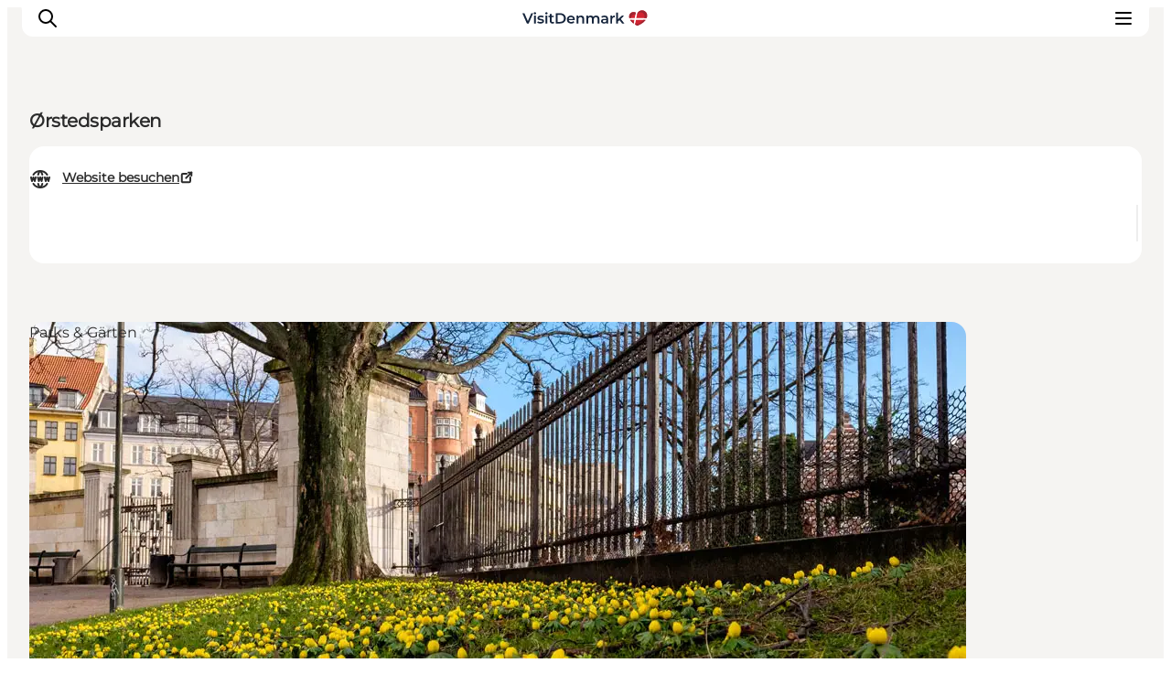

--- FILE ---
content_type: text/html; charset=utf-8
request_url: https://www.visitdenmark.de/daenemark/reiseplanung/orstedsparken-gdk410790
body_size: 21888
content:
<!DOCTYPE html><html lang="de"><head><meta charSet="utf-8"/><meta name="viewport" content="width=device-width, initial-scale=1"/><link rel="preload" href="https://www.visitdenmark.com/files/visitdenmark.com/2023-03/VDK-logo.svg" as="image"/><link rel="stylesheet" href="/_next/static/chunks/c3c14b71bb5e25c5.css" data-precedence="next"/><link rel="stylesheet" href="/_next/static/chunks/e6d2efe0c30df128.css" data-precedence="next"/><link rel="stylesheet" href="/_next/static/chunks/cd4224f4486f39fb.css" data-precedence="next"/><link rel="stylesheet" href="/_next/static/chunks/3da40ae3de3017f8.css" data-precedence="next"/><link rel="stylesheet" href="/_next/static/chunks/b96d80b8fafe6a10.css" data-precedence="next"/><link rel="stylesheet" href="/_next/static/chunks/e1eaa1023e970b2a.css" data-precedence="next"/><link rel="stylesheet" href="/_next/static/chunks/163f657a16afbe5e.css" data-precedence="next"/><link rel="preload" as="script" fetchPriority="low" href="/_next/static/chunks/29f89178b15baee4.js"/><script src="/_next/static/chunks/f5293b943f689787.js" async=""></script><script src="/_next/static/chunks/21ce2c2412a1a327.js" async=""></script><script src="/_next/static/chunks/d0300bffb79131f2.js" async=""></script><script src="/_next/static/chunks/69af614134295f11.js" async=""></script><script src="/_next/static/chunks/turbopack-533ea817eca1e741.js" async=""></script><script src="/_next/static/chunks/82e40dc41a110604.js" async=""></script><script src="/_next/static/chunks/c19b156974b94b42.js" async=""></script><script src="/_next/static/chunks/9fcf33e2b08b5d0d.js" async=""></script><script src="/_next/static/chunks/1dc127070262d0de.js" async=""></script><script src="/_next/static/chunks/8e90e06892d09946.js" async=""></script><script src="/_next/static/chunks/4c2c4b59bbf4c031.js" async=""></script><script src="/_next/static/chunks/d7b10bb9e2cbd622.js" async=""></script><script src="/_next/static/chunks/c72cc1015981e0f2.js" async=""></script><script src="/_next/static/chunks/3cb2c3781678e163.js" async=""></script><script src="/_next/static/chunks/317d3da10ab1a50f.js" async=""></script><script src="/_next/static/chunks/c7625667a980dd7c.js" async=""></script><script src="/_next/static/chunks/8224d0b9ea5d8a58.js" async=""></script><script src="/_next/static/chunks/50884ebda7a90d1d.js" async=""></script><script src="/_next/static/chunks/9f0f732e50e2ba8e.js" async=""></script><meta name="next-size-adjust" content=""/><meta property="cludo:category_primary" content="Attraktionen"/><meta property="cludo:category_secondary" content="Parks &amp; Gärten"/><meta property="cludo:content_type" content="Product"/><meta property="cludo:image" content="https://files.guidedanmark.org/files/382/152750_Byens-rum-11.jpg"/><title>Ørstedsparken</title><meta name="description" content="Read more about &quot;Ørstedsparken&quot;"/><link rel="manifest" href="/manifest.json"/><meta name="image_src" content="https://files.guidedanmark.org/files/382/152750_Byens-rum-11.jpg"/><meta name="twitter:card" content="summary_large_image"/><meta name="twitter:description" content="Read more about &quot;Ørstedsparken&quot;"/><meta name="twitter:title" content="Ørstedsparken"/><meta name="twitter:image" content="https://files.guidedanmark.org/files/382/152750_Byens-rum-11.jpg"/><meta name="google-site-verification" content="cnxXe6kz3WYtlzKAgRw99brPMo7QjnPS2EJTG8ZhFG8"/><link rel="canonical" href="https://www.visitdenmark.de/daenemark/reiseplanung/orstedsparken-gdk410790"/><link rel="alternate" hrefLang="en" href="https://www.visitdenmark.com/denmark/plan-your-trip/orstedsparken-gdk410790"/><link rel="alternate" hrefLang="da" href="https://www.visitdenmark.dk/danmark/explore/oerstedsparken-gdk410790"/><link rel="alternate" hrefLang="de" href="https://www.visitdenmark.de/daenemark/reiseplanung/orstedsparken-gdk410790"/><link rel="alternate" hrefLang="fr" href="https://www.visitdenmark.fr/danemark/planifiez-votre-voyage/orstedsparken-gdk410790"/><link rel="alternate" hrefLang="it" href="https://www.visitdenmark.it/danimarca/pianifica-il-viaggio/orstedsparken-gdk410790"/><link rel="alternate" hrefLang="nl" href="https://www.visitdenmark.nl/denemarken/reis-plannen/orstedsparken-gdk410790"/><link rel="alternate" hrefLang="sv" href="https://www.visitdenmark.se/danmark/planera-resan/orstedsparken-gdk410790"/><link rel="alternate" hrefLang="nb" href="https://www.visitdenmark.no/danmark/planlegg-reisen/oerstedsparken-gdk410790"/><meta name="mobile-web-app-capable" content="yes"/><meta name="apple-mobile-web-app-title" content="Visit Denmark"/><meta name="apple-mobile-web-app-status-bar-style" content="default"/><meta property="og:title" content="Ørstedsparken"/><meta property="og:description" content="Read more about &quot;Ørstedsparken&quot;"/><meta property="og:url" content="https://www.visitdenmark.de/daenemark/reiseplanung/orstedsparken-gdk410790"/><meta property="og:site_name" content="VisitDenmark"/><meta property="og:image" content="https://files.guidedanmark.org/files/382/152750_Byens-rum-11.jpg"/><meta name="twitter:card" content="summary_large_image"/><meta name="twitter:title" content="Ørstedsparken"/><meta name="twitter:description" content="Read more about &quot;Ørstedsparken&quot;"/><meta name="twitter:image" content="https://files.guidedanmark.org/files/382/152750_Byens-rum-11.jpg"/><link rel="icon" href="/favicon.ico?favicon.6ef1db39.ico" sizes="48x48" type="image/x-icon"/><link rel="icon" href="/icon0.svg?icon0.f45f2625.svg" sizes="any" type="image/svg+xml"/><link rel="icon" href="/icon1.png?icon1.43be722a.png" sizes="96x96" type="image/png"/><link rel="apple-touch-icon" href="/apple-icon.png?apple-icon.ff66f5fa.png" sizes="180x180" type="image/png"/><script src="/_next/static/chunks/a6dad97d9634a72d.js" noModule=""></script></head><body class="montserrat_a6b03b6-module__xwFC0W__className flex flex-col items-center antialiased"><div hidden=""><!--$--><!--/$--></div><script>
(function(){
  var lang="de";
  var hash="b2288610";
  var url="/api/dictionary?lang="+lang+"&hash="+hash;
  var cached=null;
  
  // Try localStorage cache first (instant, no network)
  try{
    var stored=localStorage.getItem("__dict_"+lang);
    if(stored){
      var parsed=JSON.parse(stored);
      if(parsed.hash===hash){
        cached=parsed.data;
      }
    }
  }catch(e){}
  
  if(cached){
    window.__TRANSLATIONS__=cached;
    window.__CURRENT_LANG__=lang;
    window.__DICT_HASH__=hash;
  }else{
    // Synchronous XHR to block until translations load (hydration safety)
    var xhr=new XMLHttpRequest();
    xhr.open("GET",url,false);
    try{
      xhr.send();
      if(xhr.status===200){
        var data=JSON.parse(xhr.responseText);
        window.__TRANSLATIONS__=data;
        window.__CURRENT_LANG__=lang;
        window.__DICT_HASH__=hash;
        // Cache in localStorage for next page load
        try{
          localStorage.setItem("__dict_"+lang,JSON.stringify({hash:hash,data:data}));
        }catch(e){}
      }
    }catch(e){
      console.error("Failed to load translations:",e);
    }
  }
})();
</script><script>
(function() {
  function supportsModernCSS() {
    if (!window.CSS || !window.CSS.supports) {
      return false;
    }
    try {
      var style = document.createElement('style');
      style.textContent = '@layer test {}';
      document.head.appendChild(style);
      var supportsLayers = style.sheet && style.sheet.cssRules.length > 0;
      document.head.removeChild(style);
      return supportsLayers;
    } catch (e) {
      return false;
    }
  }
  var isModern = supportsModernCSS();
  if (isModern) {
    return;
  }
  var link = document.createElement('link');
  link.rel = 'stylesheet';
  link.href = '/styles/legacy.css';
  document.head.appendChild(link);
})();
        </script><header class="top-0 z-50 w-[calc(100%-40px)] lg:w-[calc(100%-64px)] max-w-[1920px] px-6 lg:px-8 py-5 bg-white items-center justify-between transition-transform duration-300 hidden lg:flex header-curved fixed"><div class="flex items-center gap-4"><div class="flex items-center w-auto"><a href="/" class="block h-5" aria-label="Zur Homepage"><img src="https://www.visitdenmark.com/files/visitdenmark.com/2023-03/VDK-logo.svg" alt="VisitDenmark" width="158" height="23" class="h-full w-auto object-contain" loading="eager"/></a></div></div><nav aria-label="Navigation" class="z-10"><ul class="flex flex-col whitespace-nowrap lg:flex-row lg:items-center gap-6"><li class="shrink-0"><a href="https://www.visitdenmark.de/daenemark/inspiration" class="py-4 text-sm font-semibold tracking-tight hover:underline ">Inspiration</a></li><li class="shrink-0"><a href="https://www.visitdenmark.de/daenemark/regionen" class="py-4 text-sm font-semibold tracking-tight hover:underline ">Regionen</a></li><li class="shrink-0"><a href="https://www.visitdenmark.de/daenemark/erlebnisse" class="py-4 text-sm font-semibold tracking-tight hover:underline ">Erlebnisse</a></li><li class="shrink-0"><a href="https://www.visitdenmark.de/daenemark/unterkuenfte" class="py-4 text-sm font-semibold tracking-tight hover:underline ">Unterkünfte</a></li><li class="shrink-0"><a href="https://www.visitdenmark.de/daenemark/reiseplanung/tipps" class="py-4 text-sm font-semibold tracking-tight hover:underline ">Reiseplanung</a></li></ul></nav><div class="flex items-center gap-1"><div><button type="button" class="flex items-center gap-0.5 text-xs font-semibold border border-grey-2 rounded-[5px] pl-2 pr-1 py-1" aria-expanded="false" aria-haspopup="true">Site<svg xmlns="http://www.w3.org/2000/svg" width="16" height="16" viewBox="0 0 24 24" fill="none" stroke="currentColor" stroke-width="2" stroke-linecap="round" stroke-linejoin="round" class="tabler-icon tabler-icon-chevron-down "><path d="M6 9l6 6l6 -6"></path></svg></button></div><div><button type="button" class="flex items-center gap-0.5 text-xs font-semibold border border-grey-2 rounded-[5px] pl-2 pr-1 py-1" aria-expanded="false" aria-haspopup="true"><div class="flex items-center gap-1"><svg xmlns="http://www.w3.org/2000/svg" width="16" height="16" viewBox="0 0 24 24" fill="none" stroke="currentColor" stroke-width="2" stroke-linecap="round" stroke-linejoin="round" class="tabler-icon tabler-icon-world "><path d="M3 12a9 9 0 1 0 18 0a9 9 0 0 0 -18 0"></path><path d="M3.6 9h16.8"></path><path d="M3.6 15h16.8"></path><path d="M11.5 3a17 17 0 0 0 0 18"></path><path d="M12.5 3a17 17 0 0 1 0 18"></path></svg><span class="sr-only">Sprache auswählen</span></div><svg xmlns="http://www.w3.org/2000/svg" width="16" height="16" viewBox="0 0 24 24" fill="none" stroke="currentColor" stroke-width="2" stroke-linecap="round" stroke-linejoin="round" class="tabler-icon tabler-icon-chevron-down "><path d="M6 9l6 6l6 -6"></path></svg></button></div><button type="button" id="search" class="items-center gap-0.5 text-xs font-semibold border border-grey-2 rounded-[5px] pl-1 pr-1 py-1 hidden lg:flex"><svg xmlns="http://www.w3.org/2000/svg" width="16" height="16" viewBox="0 0 24 24" fill="none" stroke="currentColor" stroke-width="2" stroke-linecap="round" stroke-linejoin="round" class="tabler-icon tabler-icon-search "><path d="M10 10m-7 0a7 7 0 1 0 14 0a7 7 0 1 0 -14 0"></path><path d="M21 21l-6 -6"></path></svg><span class="sr-only">Suche</span></button></div></header><header class="fixed top-0 z-50 flex w-[calc(100%-48px)] items-center justify-between lg:hidden"><div class="header-curved z-30 flex w-full items-center justify-between py-2"><button type="button" id="mobile-search" class="appearance-none bg-transparent border-0 items-center gap-0.5 text-xs font-semibold z-20 ml-2 p-2"><svg xmlns="http://www.w3.org/2000/svg" width="24" height="24" viewBox="0 0 24 24" fill="none" stroke="currentColor" stroke-width="2" stroke-linecap="round" stroke-linejoin="round" class="tabler-icon tabler-icon-search "><path d="M10 10m-7 0a7 7 0 1 0 14 0a7 7 0 1 0 -14 0"></path><path d="M21 21l-6 -6"></path></svg></button><div class="flex items-center z-20 max-h-[18px] w-auto transition-all"><a href="/" class="block h-5" aria-label="Zur Homepage"><img src="https://www.visitdenmark.com/files/visitdenmark.com/2023-03/VDK-logo.svg" alt="VisitDenmark" width="123" height="18" class="h-full w-auto object-contain" loading="eager"/></a></div><button type="button" class="appearance-none bg-transparent border-0 z-50 p-2 mr-2" aria-label="Open menu"><svg xmlns="http://www.w3.org/2000/svg" width="24" height="24" viewBox="0 0 24 24" fill="none" stroke="currentColor" stroke-width="2" stroke-linecap="round" stroke-linejoin="round" class="tabler-icon tabler-icon-menu-2 "><path d="M4 6l16 0"></path><path d="M4 12l16 0"></path><path d="M4 18l16 0"></path></svg></button></div><div class="fixed inset-0 z-10 bg-white" style="transform:translateY(-100%);transition:transform 300ms ease-in-out"><nav class="px-6 pt-30"><ul class="flex flex-col whitespace-nowrap lg:flex-row lg:items-center"><li class="shrink-0"><a href="https://www.visitdenmark.de/daenemark/inspiration" class="block w-full text-left py-5 text-xl font-semibold border-b border-grey-2 focus:-mx-8 focus:bg-foreground focus:text-background focus:px-8 focus:w-[calc(100%+56px)] active:-mx-8 active:bg-foreground active:text-background active:px-8 active:w-[calc(100%+56px)] ">Inspiration</a></li><li class="shrink-0"><a href="https://www.visitdenmark.de/daenemark/regionen" class="block w-full text-left py-5 text-xl font-semibold border-b border-grey-2 focus:-mx-8 focus:bg-foreground focus:text-background focus:px-8 focus:w-[calc(100%+56px)] active:-mx-8 active:bg-foreground active:text-background active:px-8 active:w-[calc(100%+56px)] ">Regionen</a></li><li class="shrink-0"><a href="https://www.visitdenmark.de/daenemark/erlebnisse" class="block w-full text-left py-5 text-xl font-semibold border-b border-grey-2 focus:-mx-8 focus:bg-foreground focus:text-background focus:px-8 focus:w-[calc(100%+56px)] active:-mx-8 active:bg-foreground active:text-background active:px-8 active:w-[calc(100%+56px)] ">Erlebnisse</a></li><li class="shrink-0"><a href="https://www.visitdenmark.de/daenemark/unterkuenfte" class="block w-full text-left py-5 text-xl font-semibold border-b border-grey-2 focus:-mx-8 focus:bg-foreground focus:text-background focus:px-8 focus:w-[calc(100%+56px)] active:-mx-8 active:bg-foreground active:text-background active:px-8 active:w-[calc(100%+56px)] ">Unterkünfte</a></li><li class="shrink-0"><a href="https://www.visitdenmark.de/daenemark/reiseplanung/tipps" class="block w-full text-left py-5 text-xl font-semibold border-b border-grey-2 focus:-mx-8 focus:bg-foreground focus:text-background focus:px-8 focus:w-[calc(100%+56px)] active:-mx-8 active:bg-foreground active:text-background active:px-8 active:w-[calc(100%+56px)] ">Reiseplanung</a></li></ul></nav><div class="absolute bottom-0 left-0 right-0 p-6 bg-white"><div class="flex items-stretch gap-2"><button type="button" class="flex items-center gap-1 text-sm font-semibold border border-grey-2 rounded-[5px] px-2 py-3">Tourist<svg xmlns="http://www.w3.org/2000/svg" width="16" height="16" viewBox="0 0 24 24" fill="none" stroke="currentColor" stroke-width="2" stroke-linecap="round" stroke-linejoin="round" class="tabler-icon tabler-icon-chevron-down "><path d="M6 9l6 6l6 -6"></path></svg></button><button type="button" class="flex items-center gap-1 text-sm font-semibold border border-grey-2 rounded-[5px] px-2 py-2"><svg xmlns="http://www.w3.org/2000/svg" width="24" height="24" viewBox="0 0 24 24" fill="none" stroke="currentColor" stroke-width="2" stroke-linecap="round" stroke-linejoin="round" class="tabler-icon tabler-icon-world "><path d="M3 12a9 9 0 1 0 18 0a9 9 0 0 0 -18 0"></path><path d="M3.6 9h16.8"></path><path d="M3.6 15h16.8"></path><path d="M11.5 3a17 17 0 0 0 0 18"></path><path d="M12.5 3a17 17 0 0 1 0 18"></path></svg><svg xmlns="http://www.w3.org/2000/svg" width="16" height="16" viewBox="0 0 24 24" fill="none" stroke="currentColor" stroke-width="2" stroke-linecap="round" stroke-linejoin="round" class="tabler-icon tabler-icon-chevron-down "><path d="M6 9l6 6l6 -6"></path></svg></button></div></div></div><div class="fixed inset-0 z-50 transition-opacity pointer-events-none opacity-0"><div class="absolute inset-0 bg-foreground/30"></div><div role="dialog" aria-modal="true" aria-labelledby="panel-title-Select site" aria-hidden="true" class="absolute bottom-0 left-0 right-0 z-50 bg-white rounded-t-xl p-6 transition-transform duration-300 ease-in-out translate-y-full"><div class="flex justify-between items-center mb-4"><h2 id="panel-title-Select site" class="text-lg font-semibold">Select site</h2><button type="button" class="p-2"><svg xmlns="http://www.w3.org/2000/svg" width="24" height="24" viewBox="0 0 24 24" fill="none" stroke="currentColor" stroke-width="2" stroke-linecap="round" stroke-linejoin="round" class="tabler-icon tabler-icon-x "><path d="M18 6l-12 12"></path><path d="M6 6l12 12"></path></svg></button></div><div class="overflow-y-auto max-h-[60vh]"><ul class="space-y-4"><li><a href="https://www.visitdenmark.de/daenemark" class="active:outline-foreground block py-2 text-xs font-semibold active:outline-1 active:outline-offset-2">Tourist</a></li><li><a href="https://www.visitdenmark.de/reisebranche" class="active:outline-foreground block py-2 text-xs font-semibold active:outline-1 active:outline-offset-2">Reisebranche</a></li><li><a href="https://www.visitdenmark.de/presse" class="active:outline-foreground block py-2 text-xs font-semibold active:outline-1 active:outline-offset-2">Presse</a></li></ul></div></div></div><div class="fixed inset-0 z-50 transition-opacity pointer-events-none opacity-0"><div class="absolute inset-0 bg-foreground/30"></div><div role="dialog" aria-modal="true" aria-labelledby="panel-title-Select language" aria-hidden="true" class="absolute bottom-0 left-0 right-0 z-50 bg-white rounded-t-xl p-6 transition-transform duration-300 ease-in-out translate-y-full"><div class="flex justify-between items-center mb-4"><h2 id="panel-title-Select language" class="text-lg font-semibold">Select language</h2><button type="button" class="p-2"><svg xmlns="http://www.w3.org/2000/svg" width="24" height="24" viewBox="0 0 24 24" fill="none" stroke="currentColor" stroke-width="2" stroke-linecap="round" stroke-linejoin="round" class="tabler-icon tabler-icon-x "><path d="M18 6l-12 12"></path><path d="M6 6l12 12"></path></svg></button></div><div class="overflow-y-auto max-h-[60vh]"><a href="https://www.visitdenmark.com/" class="block w-full text-left cursor-pointer py-3 text-xs font-semibold px-0 focus:underline text-gray-700 hover:bg-gray-100 hover:text-gray-900">English</a><a href="https://www.visitdenmark.dk/" class="block w-full text-left cursor-pointer py-3 text-xs font-semibold px-0 focus:underline text-gray-700 hover:bg-gray-100 hover:text-gray-900">Danish</a><a href="https://www.visitdenmark.de/" class="block w-full text-left hover:bg-gray-100 cursor-pointer py-3 text-xs px-0 focus:underline font-medium bg-white text-grey-3">Deutsch</a><a href="https://www.visitdenmark.fr/" class="block w-full text-left cursor-pointer py-3 text-xs font-semibold px-0 focus:underline text-gray-700 hover:bg-gray-100 hover:text-gray-900">Français</a><a href="https://www.visitdenmark.it/" class="block w-full text-left cursor-pointer py-3 text-xs font-semibold px-0 focus:underline text-gray-700 hover:bg-gray-100 hover:text-gray-900">Italiano</a><a href="https://www.visitdenmark.nl/" class="block w-full text-left cursor-pointer py-3 text-xs font-semibold px-0 focus:underline text-gray-700 hover:bg-gray-100 hover:text-gray-900">Nederlands</a><a href="https://www.visitdenmark.se/" class="block w-full text-left cursor-pointer py-3 text-xs font-semibold px-0 focus:underline text-gray-700 hover:bg-gray-100 hover:text-gray-900">Svenska</a><a href="https://www.visitdenmark.no/" class="block w-full text-left cursor-pointer py-3 text-xs font-semibold px-0 focus:underline text-gray-700 hover:bg-gray-100 hover:text-gray-900">Norsk</a></div></div></div></header><!--$!--><template data-dgst="BAILOUT_TO_CLIENT_SIDE_RENDERING"></template><!--/$--><main><script type="application/ld+json">{"@context":"https://schema.org","@graph":[{"@type":"Park","name":"Ørstedsparken","geo":{"@type":"GeoCoordinates","latitude":"55.681117127","longitude":"12.566106319"},"address":{"@type":"PostalAddress","streetAddress":"Nørre Farimagsgade","postalCode":"1364"}},{"@type":"Product","name":"Ørstedsparken","image":{"@type":"ImageObject","url":"https://files.guidedanmark.org/files/382/152750_Byens-rum-11.jpg"}}]}</script><article data-node-type="Product"><div class="product-hero relative" style="background-color:#F5F4F2;color:#2B2B2B"><div class="grid-system"><div class="container-full flex flex-col pt-24"><div class="lg:flex grow flex-col items-center lg:justify-center"><div class="flex flex-col gap-8 lg:grid-sub-system text-left"><h1 class="h2 font-extrabold lg:col-span-6">Ørstedsparken</h1><div class="lg:col-span-6 lg:col-start-1 flex flex-col items-start sm:flex-row flex-wrap sm:items-center gap-4 lg:mt-6"></div><div class="lg:col-span-5 lg:col-start-9 lg:row-start-1 lg:row-span-3 3xl:col-start-10"><div class="product-meta bg-white px-6 pb-6 rounded-2xl pt-6"><div class="inline-grid grid-cols-[1.25rem_1fr] gap-4 w-full font-medium text-foreground"><div data-testid="website-icon" class="col-start-1"><svg xmlns="http://www.w3.org/2000/svg" width="24" height="24" viewBox="0 0 24 24" fill="none" stroke="currentColor" stroke-width="2" stroke-linecap="round" stroke-linejoin="round" class="tabler-icon tabler-icon-world-www "><path d="M19.5 7a9 9 0 0 0 -7.5 -4a8.991 8.991 0 0 0 -7.484 4"></path><path d="M11.5 3a16.989 16.989 0 0 0 -1.826 4"></path><path d="M12.5 3a16.989 16.989 0 0 1 1.828 4"></path><path d="M19.5 17a9 9 0 0 1 -7.5 4a8.991 8.991 0 0 1 -7.484 -4"></path><path d="M11.5 21a16.989 16.989 0 0 1 -1.826 -4"></path><path d="M12.5 21a16.989 16.989 0 0 0 1.828 -4"></path><path d="M2 10l1 4l1.5 -4l1.5 4l1 -4"></path><path d="M17 10l1 4l1.5 -4l1.5 4l1 -4"></path><path d="M9.5 10l1 4l1.5 -4l1.5 4l1 -4"></path></svg></div><div data-testid="website-text" class="col-start-2 text-sm font-semibold"><a href="https://www.visitcopenhagen.com/copenhagen/planning/orstedsparken-gdk410790" target="_blank" rel="noopener noreferrer" class="text-sm font-semibold text-primary underline hover:text-foreground/80 flex items-center gap-1">Website besuchen<!-- --> <svg xmlns="http://www.w3.org/2000/svg" width="16" height="16" viewBox="0 0 24 24" fill="none" stroke="currentColor" stroke-width="3" stroke-linecap="round" stroke-linejoin="round" class="tabler-icon tabler-icon-external-link shrink-0"><path d="M12 6h-6a2 2 0 0 0 -2 2v10a2 2 0 0 0 2 2h10a2 2 0 0 0 2 -2v-6"></path><path d="M11 13l9 -9"></path><path d="M15 4h5v5"></path></svg></a></div><div data-testid="trip-advisor" class="col-start-1 col-span-2 max-h-10 overflow-hidden"><iframe src="https://www.tripadvisor.com/WidgetEmbed-cdspropertysummary?display=true&amp;amp;isTA=true&amp;amp;partnerId=7183A2422742427DBB2F718F5345CF36&amp;amp;lang=en&amp;amp;locationId=593429" title="TripAdvisorWidget" sandbox="allow-same-origin" class="aspect-auto w-full -ml-2 -mt-1"></iframe></div></div></div></div></div></div><div class="w-full mb-16 mt-16" id="product-hero-media-wrapper"><div class="relative aspect-video flex [&amp;&gt;.labelled]:w-full [&amp;&gt;.labelled]:h-full" style="--color-background:#F5F4F2"><div class="relative labelled" data-label-position-x="start" data-label-position-y="top" style="--border-radius:var(--radius-xl)"><picture class="hero-gradient--bottom rounded"><source srcSet="https://files.guidedanmark.org/files/382/152750_Byens-rum-11.jpg?width=213&amp;height=120&amp;mode=crop&amp;scale=down&amp;format=webp&amp;webp.quality=60 213w, https://files.guidedanmark.org/files/382/152750_Byens-rum-11.jpg?width=427&amp;height=240&amp;mode=crop&amp;scale=down&amp;format=webp&amp;webp.quality=60 427w, https://files.guidedanmark.org/files/382/152750_Byens-rum-11.jpg?width=427&amp;height=240&amp;mode=crop&amp;scale=down&amp;format=webp&amp;webp.quality=60 427w, https://files.guidedanmark.org/files/382/152750_Byens-rum-11.jpg?width=1280&amp;height=720&amp;mode=crop&amp;scale=down&amp;format=webp&amp;webp.quality=60 1280w, https://files.guidedanmark.org/files/382/152750_Byens-rum-11.jpg?width=1707&amp;height=960&amp;mode=crop&amp;scale=down&amp;format=webp&amp;webp.quality=60 1707w, https://files.guidedanmark.org/files/382/152750_Byens-rum-11.jpg?width=2000&amp;height=1125&amp;mode=crop&amp;scale=down&amp;format=webp&amp;webp.quality=60 2000w" type="image/webp"/><source srcSet="https://files.guidedanmark.org/files/382/152750_Byens-rum-11.jpg?width=213&amp;height=120&amp;mode=crop&amp;scale=down&amp;format=jpeg&amp;jpeg.quality=70 213w, https://files.guidedanmark.org/files/382/152750_Byens-rum-11.jpg?width=427&amp;height=240&amp;mode=crop&amp;scale=down&amp;format=jpeg&amp;jpeg.quality=70 427w, https://files.guidedanmark.org/files/382/152750_Byens-rum-11.jpg?width=427&amp;height=240&amp;mode=crop&amp;scale=down&amp;format=jpeg&amp;jpeg.quality=70 427w, https://files.guidedanmark.org/files/382/152750_Byens-rum-11.jpg?width=1280&amp;height=720&amp;mode=crop&amp;scale=down&amp;format=jpeg&amp;jpeg.quality=70 1280w, https://files.guidedanmark.org/files/382/152750_Byens-rum-11.jpg?width=1707&amp;height=960&amp;mode=crop&amp;scale=down&amp;format=jpeg&amp;jpeg.quality=70 1707w, https://files.guidedanmark.org/files/382/152750_Byens-rum-11.jpg?width=2000&amp;height=1125&amp;mode=crop&amp;scale=down&amp;format=jpeg&amp;jpeg.quality=70 2000w" type="image/jpeg"/><img src="https://files.guidedanmark.org/files/382/152750_Byens-rum-11.jpg" alt="Ørstedsparken" width="800" height="450" loading="eager" fetchPriority="high" class="rounded-2xl object-cover" style="display:block;width:100%;aspect-ratio:1/0.5625" data-testaspectratio="SIXTEEN_NINE"/></picture><div class="not-prose flex items-center gap-3 flex-col absolute bottom-6 left-6 text-grey-1" data-testid="location-vertical"><span class="text-inherit flex items-center gap-1 font-semibold tracking-tight text-xs" data-testid="location-text"><svg width="12" height="15" viewBox="0 0 12 15" fill="none" xmlns="http://www.w3.org/2000/svg" data-testid="location-icon"><path d="M10.2424 2.41357C11.344 3.51497 11.974 5.00159 11.9992 6.55908C12.0245 8.11657 11.443 9.62283 10.3778 10.7594L10.2424 10.8994L7.41384 13.7273C7.05494 14.086 6.57311 14.2948 6.06598 14.3115C5.55885 14.3282 5.06432 14.1516 4.68258 13.8173L4.58658 13.7273L1.75732 10.8987C0.632129 9.77349 0 8.2474 0 6.65613C0 5.06486 0.632129 3.53877 1.75732 2.41357C2.88252 1.28838 4.40861 0.65625 5.99988 0.65625C7.59115 0.65625 9.11724 1.28838 10.2424 2.41357ZM5.99988 4.65618C5.73724 4.65618 5.47718 4.70791 5.23453 4.80842C4.99189 4.90893 4.77142 5.05624 4.5857 5.24195C4.39999 5.42767 4.25268 5.64814 4.15217 5.89078C4.05166 6.13343 3.99993 6.39349 3.99993 6.65613C3.99993 6.91877 4.05166 7.17883 4.15217 7.42148C4.25268 7.66412 4.39999 7.88459 4.5857 8.07031C4.77142 8.25602 4.99189 8.40333 5.23453 8.50384C5.47718 8.60435 5.73724 8.65608 5.99988 8.65608C6.5303 8.65608 7.03899 8.44537 7.41406 8.07031C7.78912 7.69524 7.99983 7.18655 7.99983 6.65613C7.99983 6.12571 7.78912 5.61702 7.41406 5.24195C7.03899 4.86689 6.5303 4.65618 5.99988 4.65618Z" fill="currentColor"></path></svg>Kopenhagen</span></div><div class="absolute start-0 top-0"><div class="label">Parks &amp; Gärten</div></div></div></div><div class="not-prose text-inherit flex items-center gap-3 flex-row mt-4" data-testid="location-inline"><div class="flex gap-1 items-start flex-row"><span class="text-xs font-medium flex gap-1" data-testid="location-photographer"><span>Foto<!-- -->:<!-- --> <!-- -->Wonderful Copenhagen</span></span><span class="text-xs font-medium flex gap-1" data-testid="location-copyright"><span>© <!-- -->Ulrich Jakobsson</span></span></div></div></div></div></div></div><div class="mt-12 mb-16"><div class="swiper-carousel-container"><style>
        #swiper-https---files-guidedanmark-org-files-382-204804_rstedparken_Daniel_Rasmussen-jpg:not(.swiper-initialized) {
          padding-left: 24px;
          padding-right: 24px;
        }
        #swiper-https---files-guidedanmark-org-files-382-204804_rstedparken_Daniel_Rasmussen-jpg:not(.swiper-initialized) > .swiper-wrapper > .swiper-slide {
          width: calc((100% + 48px - 3.999999999999999px) / 1.2);
        }
        #swiper-https---files-guidedanmark-org-files-382-204804_rstedparken_Daniel_Rasmussen-jpg-navigation {
          display: flex;
        }
        @media (min-width: 768px) {
          #swiper-https---files-guidedanmark-org-files-382-204804_rstedparken_Daniel_Rasmussen-jpg:not(.swiper-initialized) {
            padding-left: 24px;
            padding-right: 24px;
          }
          #swiper-https---files-guidedanmark-org-files-382-204804_rstedparken_Daniel_Rasmussen-jpg:not(.swiper-initialized) > .swiper-wrapper > .swiper-slide {
            width: calc((100% + 48px - 6.000000000000001px) / 1.3);
          }
          #swiper-https---files-guidedanmark-org-files-382-204804_rstedparken_Daniel_Rasmussen-jpg-navigation {
            display: flex;
          }
        }
        @media (min-width: 1024px) {
          #swiper-https---files-guidedanmark-org-files-382-204804_rstedparken_Daniel_Rasmussen-jpg:not(.swiper-initialized) {
            padding-left: 64px;
            padding-right: 64px;
          }
          #swiper-https---files-guidedanmark-org-files-382-204804_rstedparken_Daniel_Rasmussen-jpg:not(.swiper-initialized) > .swiper-wrapper > .swiper-slide {
            width: calc((100% + 128px - 7.999999999999998px) / 1.4);
          }
          #swiper-https---files-guidedanmark-org-files-382-204804_rstedparken_Daniel_Rasmussen-jpg-navigation {
            display: flex;
          }
        }</style><div id="swiper-https---files-guidedanmark-org-files-382-204804_rstedparken_Daniel_Rasmussen-jpg" class="swiper flex flex-nowrap overflow-hidden"><div class="swiper-wrapper"><div class="swiper-slide h-auto! flex-grow *:h-full flex-shrink-0" style="margin-right:20px"><div class="not-prose gap-y-5 rounded-2xl bg-background relative"><picture><source srcSet="https://files.guidedanmark.org/files/382/204804_rstedparken_Daniel_Rasmussen.jpg?width=213&amp;height=120&amp;mode=crop&amp;scale=down&amp;format=webp&amp;webp.quality=60 213w, https://files.guidedanmark.org/files/382/204804_rstedparken_Daniel_Rasmussen.jpg?width=427&amp;height=240&amp;mode=crop&amp;scale=down&amp;format=webp&amp;webp.quality=60 427w, https://files.guidedanmark.org/files/382/204804_rstedparken_Daniel_Rasmussen.jpg?width=427&amp;height=240&amp;mode=crop&amp;scale=down&amp;format=webp&amp;webp.quality=60 427w, https://files.guidedanmark.org/files/382/204804_rstedparken_Daniel_Rasmussen.jpg?width=1280&amp;height=720&amp;mode=crop&amp;scale=down&amp;format=webp&amp;webp.quality=60 1280w, https://files.guidedanmark.org/files/382/204804_rstedparken_Daniel_Rasmussen.jpg?width=1707&amp;height=960&amp;mode=crop&amp;scale=down&amp;format=webp&amp;webp.quality=60 1707w, https://files.guidedanmark.org/files/382/204804_rstedparken_Daniel_Rasmussen.jpg?width=2000&amp;height=1125&amp;mode=crop&amp;scale=down&amp;format=webp&amp;webp.quality=60 2000w" type="image/webp" sizes="(max-width: 420px) 83vw, (max-width: 512px) 83vw, (max-width: 768px) 76vw, (max-width: 1023px) 76vw, 71vw"/><source srcSet="https://files.guidedanmark.org/files/382/204804_rstedparken_Daniel_Rasmussen.jpg?width=213&amp;height=120&amp;mode=crop&amp;scale=down&amp;format=jpeg&amp;jpeg.quality=70 213w, https://files.guidedanmark.org/files/382/204804_rstedparken_Daniel_Rasmussen.jpg?width=427&amp;height=240&amp;mode=crop&amp;scale=down&amp;format=jpeg&amp;jpeg.quality=70 427w, https://files.guidedanmark.org/files/382/204804_rstedparken_Daniel_Rasmussen.jpg?width=427&amp;height=240&amp;mode=crop&amp;scale=down&amp;format=jpeg&amp;jpeg.quality=70 427w, https://files.guidedanmark.org/files/382/204804_rstedparken_Daniel_Rasmussen.jpg?width=1280&amp;height=720&amp;mode=crop&amp;scale=down&amp;format=jpeg&amp;jpeg.quality=70 1280w, https://files.guidedanmark.org/files/382/204804_rstedparken_Daniel_Rasmussen.jpg?width=1707&amp;height=960&amp;mode=crop&amp;scale=down&amp;format=jpeg&amp;jpeg.quality=70 1707w, https://files.guidedanmark.org/files/382/204804_rstedparken_Daniel_Rasmussen.jpg?width=2000&amp;height=1125&amp;mode=crop&amp;scale=down&amp;format=jpeg&amp;jpeg.quality=70 2000w" type="image/jpeg" sizes="(max-width: 420px) 83vw, (max-width: 512px) 83vw, (max-width: 768px) 76vw, (max-width: 1023px) 76vw, 71vw"/><img src="https://files.guidedanmark.org/files/382/204804_rstedparken_Daniel_Rasmussen.jpg" alt="Ørstedsparken" width="800" height="450" loading="lazy" class="rounded-2xl object-cover" sizes="(max-width: 420px) 83vw, (max-width: 512px) 83vw, (max-width: 768px) 76vw, (max-width: 1023px) 76vw, 71vw" style="display:block;width:100%;aspect-ratio:1/0.5625" data-testaspectratio="SIXTEEN_NINE"/></picture><div class="not-prose text-inherit flex items-center gap-3 flex-row mt-2" data-testid="location-inline"><div class="flex gap-1 items-start flex-row"><span class="text-xs font-medium flex gap-1" data-testid="location-photographer"><span>Foto<!-- -->:<!-- --> <!-- -->Daniel Rasmussen</span></span></div></div></div></div><div class="swiper-slide h-auto! flex-grow *:h-full flex-shrink-0" style="margin-right:20px"><div class="not-prose gap-y-5 rounded-2xl bg-background relative"><picture><source srcSet="https://files.guidedanmark.org/files/382/152752_Efterr-i-byen-77.jpg?width=213&amp;height=120&amp;mode=crop&amp;scale=down&amp;format=webp&amp;webp.quality=60 213w, https://files.guidedanmark.org/files/382/152752_Efterr-i-byen-77.jpg?width=427&amp;height=240&amp;mode=crop&amp;scale=down&amp;format=webp&amp;webp.quality=60 427w, https://files.guidedanmark.org/files/382/152752_Efterr-i-byen-77.jpg?width=427&amp;height=240&amp;mode=crop&amp;scale=down&amp;format=webp&amp;webp.quality=60 427w, https://files.guidedanmark.org/files/382/152752_Efterr-i-byen-77.jpg?width=1280&amp;height=720&amp;mode=crop&amp;scale=down&amp;format=webp&amp;webp.quality=60 1280w, https://files.guidedanmark.org/files/382/152752_Efterr-i-byen-77.jpg?width=1707&amp;height=960&amp;mode=crop&amp;scale=down&amp;format=webp&amp;webp.quality=60 1707w, https://files.guidedanmark.org/files/382/152752_Efterr-i-byen-77.jpg?width=2000&amp;height=1125&amp;mode=crop&amp;scale=down&amp;format=webp&amp;webp.quality=60 2000w" type="image/webp" sizes="(max-width: 420px) 83vw, (max-width: 512px) 83vw, (max-width: 768px) 76vw, (max-width: 1023px) 76vw, 71vw"/><source srcSet="https://files.guidedanmark.org/files/382/152752_Efterr-i-byen-77.jpg?width=213&amp;height=120&amp;mode=crop&amp;scale=down&amp;format=jpeg&amp;jpeg.quality=70 213w, https://files.guidedanmark.org/files/382/152752_Efterr-i-byen-77.jpg?width=427&amp;height=240&amp;mode=crop&amp;scale=down&amp;format=jpeg&amp;jpeg.quality=70 427w, https://files.guidedanmark.org/files/382/152752_Efterr-i-byen-77.jpg?width=427&amp;height=240&amp;mode=crop&amp;scale=down&amp;format=jpeg&amp;jpeg.quality=70 427w, https://files.guidedanmark.org/files/382/152752_Efterr-i-byen-77.jpg?width=1280&amp;height=720&amp;mode=crop&amp;scale=down&amp;format=jpeg&amp;jpeg.quality=70 1280w, https://files.guidedanmark.org/files/382/152752_Efterr-i-byen-77.jpg?width=1707&amp;height=960&amp;mode=crop&amp;scale=down&amp;format=jpeg&amp;jpeg.quality=70 1707w, https://files.guidedanmark.org/files/382/152752_Efterr-i-byen-77.jpg?width=2000&amp;height=1125&amp;mode=crop&amp;scale=down&amp;format=jpeg&amp;jpeg.quality=70 2000w" type="image/jpeg" sizes="(max-width: 420px) 83vw, (max-width: 512px) 83vw, (max-width: 768px) 76vw, (max-width: 1023px) 76vw, 71vw"/><img src="https://files.guidedanmark.org/files/382/152752_Efterr-i-byen-77.jpg" alt="Ørstedsparken" width="800" height="450" loading="lazy" class="rounded-2xl object-cover" sizes="(max-width: 420px) 83vw, (max-width: 512px) 83vw, (max-width: 768px) 76vw, (max-width: 1023px) 76vw, 71vw" style="display:block;width:100%;aspect-ratio:1/0.5625" data-testaspectratio="SIXTEEN_NINE"/></picture><div class="not-prose text-inherit flex items-center gap-3 flex-row mt-2" data-testid="location-inline"><div class="flex gap-1 items-start flex-row"><span class="text-xs font-medium flex gap-1" data-testid="location-photographer"><span>Foto<!-- -->:<!-- --> <!-- -->Wonderful Copenhagen</span></span><span class="text-xs font-medium flex gap-1" data-testid="location-copyright"><span>© <!-- -->Ulrich Jakobsson</span></span></div></div></div></div><div class="swiper-slide h-auto! flex-grow *:h-full flex-shrink-0" style="margin-right:20px"><div class="not-prose gap-y-5 rounded-2xl bg-background relative"><picture><source srcSet="https://files.guidedanmark.org/files/382/152751_Byens-rum-31.jpg?width=213&amp;height=120&amp;mode=crop&amp;scale=down&amp;format=webp&amp;webp.quality=60 213w, https://files.guidedanmark.org/files/382/152751_Byens-rum-31.jpg?width=427&amp;height=240&amp;mode=crop&amp;scale=down&amp;format=webp&amp;webp.quality=60 427w, https://files.guidedanmark.org/files/382/152751_Byens-rum-31.jpg?width=427&amp;height=240&amp;mode=crop&amp;scale=down&amp;format=webp&amp;webp.quality=60 427w, https://files.guidedanmark.org/files/382/152751_Byens-rum-31.jpg?width=1280&amp;height=720&amp;mode=crop&amp;scale=down&amp;format=webp&amp;webp.quality=60 1280w, https://files.guidedanmark.org/files/382/152751_Byens-rum-31.jpg?width=1707&amp;height=960&amp;mode=crop&amp;scale=down&amp;format=webp&amp;webp.quality=60 1707w, https://files.guidedanmark.org/files/382/152751_Byens-rum-31.jpg?width=2000&amp;height=1125&amp;mode=crop&amp;scale=down&amp;format=webp&amp;webp.quality=60 2000w" type="image/webp" sizes="(max-width: 420px) 83vw, (max-width: 512px) 83vw, (max-width: 768px) 76vw, (max-width: 1023px) 76vw, 71vw"/><source srcSet="https://files.guidedanmark.org/files/382/152751_Byens-rum-31.jpg?width=213&amp;height=120&amp;mode=crop&amp;scale=down&amp;format=jpeg&amp;jpeg.quality=70 213w, https://files.guidedanmark.org/files/382/152751_Byens-rum-31.jpg?width=427&amp;height=240&amp;mode=crop&amp;scale=down&amp;format=jpeg&amp;jpeg.quality=70 427w, https://files.guidedanmark.org/files/382/152751_Byens-rum-31.jpg?width=427&amp;height=240&amp;mode=crop&amp;scale=down&amp;format=jpeg&amp;jpeg.quality=70 427w, https://files.guidedanmark.org/files/382/152751_Byens-rum-31.jpg?width=1280&amp;height=720&amp;mode=crop&amp;scale=down&amp;format=jpeg&amp;jpeg.quality=70 1280w, https://files.guidedanmark.org/files/382/152751_Byens-rum-31.jpg?width=1707&amp;height=960&amp;mode=crop&amp;scale=down&amp;format=jpeg&amp;jpeg.quality=70 1707w, https://files.guidedanmark.org/files/382/152751_Byens-rum-31.jpg?width=2000&amp;height=1125&amp;mode=crop&amp;scale=down&amp;format=jpeg&amp;jpeg.quality=70 2000w" type="image/jpeg" sizes="(max-width: 420px) 83vw, (max-width: 512px) 83vw, (max-width: 768px) 76vw, (max-width: 1023px) 76vw, 71vw"/><img src="https://files.guidedanmark.org/files/382/152751_Byens-rum-31.jpg" alt="Ørstedsparken" width="800" height="450" loading="lazy" class="rounded-2xl object-cover" sizes="(max-width: 420px) 83vw, (max-width: 512px) 83vw, (max-width: 768px) 76vw, (max-width: 1023px) 76vw, 71vw" style="display:block;width:100%;aspect-ratio:1/0.5625" data-testaspectratio="SIXTEEN_NINE"/></picture><div class="not-prose text-inherit flex items-center gap-3 flex-row mt-2" data-testid="location-inline"><div class="flex gap-1 items-start flex-row"><span class="text-xs font-medium flex gap-1" data-testid="location-photographer"><span>Foto<!-- -->:<!-- --> <!-- -->Wonderful Copenhagen</span></span><span class="text-xs font-medium flex gap-1" data-testid="location-copyright"><span>© <!-- -->Ulrich Jakobsson</span></span></div></div></div></div><div class="swiper-slide h-auto! flex-grow *:h-full flex-shrink-0" style="margin-right:20px"><div class="not-prose gap-y-5 rounded-2xl bg-background relative"><picture><source srcSet="https://files.guidedanmark.org/files/382/382_15289.jpg?width=213&amp;height=120&amp;mode=crop&amp;scale=down&amp;format=webp&amp;webp.quality=60 213w, https://files.guidedanmark.org/files/382/382_15289.jpg?width=427&amp;height=240&amp;mode=crop&amp;scale=down&amp;format=webp&amp;webp.quality=60 427w, https://files.guidedanmark.org/files/382/382_15289.jpg?width=427&amp;height=240&amp;mode=crop&amp;scale=down&amp;format=webp&amp;webp.quality=60 427w, https://files.guidedanmark.org/files/382/382_15289.jpg?width=1280&amp;height=720&amp;mode=crop&amp;scale=down&amp;format=webp&amp;webp.quality=60 1280w, https://files.guidedanmark.org/files/382/382_15289.jpg?width=1707&amp;height=960&amp;mode=crop&amp;scale=down&amp;format=webp&amp;webp.quality=60 1707w, https://files.guidedanmark.org/files/382/382_15289.jpg?width=2000&amp;height=1125&amp;mode=crop&amp;scale=down&amp;format=webp&amp;webp.quality=60 2000w" type="image/webp" sizes="(max-width: 420px) 83vw, (max-width: 512px) 83vw, (max-width: 768px) 76vw, (max-width: 1023px) 76vw, 71vw"/><source srcSet="https://files.guidedanmark.org/files/382/382_15289.jpg?width=213&amp;height=120&amp;mode=crop&amp;scale=down&amp;format=jpeg&amp;jpeg.quality=70 213w, https://files.guidedanmark.org/files/382/382_15289.jpg?width=427&amp;height=240&amp;mode=crop&amp;scale=down&amp;format=jpeg&amp;jpeg.quality=70 427w, https://files.guidedanmark.org/files/382/382_15289.jpg?width=427&amp;height=240&amp;mode=crop&amp;scale=down&amp;format=jpeg&amp;jpeg.quality=70 427w, https://files.guidedanmark.org/files/382/382_15289.jpg?width=1280&amp;height=720&amp;mode=crop&amp;scale=down&amp;format=jpeg&amp;jpeg.quality=70 1280w, https://files.guidedanmark.org/files/382/382_15289.jpg?width=1707&amp;height=960&amp;mode=crop&amp;scale=down&amp;format=jpeg&amp;jpeg.quality=70 1707w, https://files.guidedanmark.org/files/382/382_15289.jpg?width=2000&amp;height=1125&amp;mode=crop&amp;scale=down&amp;format=jpeg&amp;jpeg.quality=70 2000w" type="image/jpeg" sizes="(max-width: 420px) 83vw, (max-width: 512px) 83vw, (max-width: 768px) 76vw, (max-width: 1023px) 76vw, 71vw"/><img src="https://files.guidedanmark.org/files/382/382_15289.jpg" alt="Ørstedsparken" width="800" height="450" loading="lazy" class="rounded-2xl object-cover" sizes="(max-width: 420px) 83vw, (max-width: 512px) 83vw, (max-width: 768px) 76vw, (max-width: 1023px) 76vw, 71vw" style="display:block;width:100%;aspect-ratio:1/0.5625" data-testaspectratio="SIXTEEN_NINE"/></picture><div class="not-prose text-inherit flex items-center gap-3 flex-row mt-2" data-testid="location-inline"><div class="flex gap-1 items-start flex-row"><span class="text-xs font-medium flex gap-1" data-testid="location-photographer"><span>Foto<!-- -->:<!-- --> <!-- -->Wonderful Copenhagen</span></span></div></div></div></div></div></div><div id="swiper-https---files-guidedanmark-org-files-382-204804_rstedparken_Daniel_Rasmussen-jpg-navigation" class="swiper-navigation-container mt-8 justify-center gap-4 flex"><div class="group"><button class="inline-flex gap-2 rounded-full transition items-center font-semibold disabled:opacity-50 disabled:cursor-default bg-foreground text-background border md:bg-transparent md:text-foreground hover:bg-foreground hover:text-background group-hover:bg-foreground group-hover:text-background disabled:md:group-hover:bg-background disabled:md:group-hover:text-foreground p-1 swiper-button-prev-custom border-[#8c8c8c] cursor-not-allowed opacity-50" type="button" disabled="" data-variant="cta-black"><span class="sr-only">Zurück</span><svg xmlns="http://www.w3.org/2000/svg" width="24" height="24" viewBox="0 0 24 24" fill="none" stroke="currentColor" stroke-width="2" stroke-linecap="round" stroke-linejoin="round" class="tabler-icon tabler-icon-chevron-left "><path d="M15 6l-6 6l6 6"></path></svg></button></div><div class="group"><button class="inline-flex gap-2 rounded-full transition items-center font-semibold disabled:opacity-50 disabled:cursor-default bg-foreground text-background border md:bg-transparent md:text-foreground hover:bg-foreground hover:text-background group-hover:bg-foreground group-hover:text-background disabled:md:group-hover:bg-background disabled:md:group-hover:text-foreground p-1 swiper-button-next-custom border-[#8c8c8c] cursor-not-allowed opacity-50" type="button" disabled="" data-variant="cta-black"><span class="sr-only">Weiter</span><svg xmlns="http://www.w3.org/2000/svg" width="24" height="24" viewBox="0 0 24 24" fill="none" stroke="currentColor" stroke-width="2" stroke-linecap="round" stroke-linejoin="round" class="tabler-icon tabler-icon-chevron-right "><path d="M9 6l6 6l-6 6"></path></svg></button></div></div></div></div><div class="mt-16 grid-system gap-y-4"><div class="col-[content] lg:col-start-2 lg:col-span-5 pt-3 bg-grey-1 rounded-2xl p-6 lg:p-12" style="background-color:#F5F4F2;color:#2B2B2B"><svg xmlns="http://www.w3.org/2000/svg" width="32" height="32" viewBox="0 0 24 24" fill="none" stroke="currentColor" stroke-width="2" stroke-linecap="round" stroke-linejoin="round" class="tabler-icon tabler-icon-map-pin mb-2"><path d="M9 11a3 3 0 1 0 6 0a3 3 0 0 0 -6 0"></path><path d="M17.657 16.657l-4.243 4.243a2 2 0 0 1 -2.827 0l-4.244 -4.243a8 8 0 1 1 11.314 0z"></path></svg><h2 class="h3 mb-3">Route anzeigen</h2><div class="font-medium"><p>Nørre Farimagsgade</p><p>1364 København K</p></div></div><div class="col-[content] lg:col-start-7 lg:col-span-7 bg-grey-1 rounded-2xl overflow-hidden" style="min-height:400px"><!--$--><!--$!--><template data-dgst="BAILOUT_TO_CLIENT_SIDE_RENDERING"></template><div class="w-full h-full bg-gray-100 animate-pulse flex items-center justify-center min-h-[300px]"><span class="text-gray-400">Loading map...</span></div><!--/$--><!--/$--></div></div><div class="grid-system mt-16"><div class="col-start-2 col-end-8 lg:col-start-2 lg:col-end-14 mt-8 border-t border-grey-2 pt-4 mb-8"><p class="font-medium flex flex-wrap items-center"><span>Zuletzt aktualisiert von:<!-- -->:</span><span class="mx-1">VisitCopenhagen</span><span class="font-semibold break-words break-all">info@visitcopenhagen.com</span></p></div></div><div class="grid-system" style="background-color:#F5F4F2;color:#2B2B2B"><div class="container-full mt-16"><h2 class="h3 mb-8">Ähnliche Produkte</h2></div><div class="container-full--no-margin pb-16"><div class="swiper-carousel-container w-full [&amp;_.swiper:not(.swiper-initialized)_.swiper-slide]:w-auto!"><style>
        #swiper-a3e94b47-d422-4584-8b22-386767c01fa7:not(.swiper-initialized) {
          padding-left: 24px;
          padding-right: 24px;
        }
        #swiper-a3e94b47-d422-4584-8b22-386767c01fa7-navigation {
          display: flex;
        }
        @media (min-width: 768px) {
          #swiper-a3e94b47-d422-4584-8b22-386767c01fa7:not(.swiper-initialized) {
            padding-left: 24px;
            padding-right: 24px;
          }
          #swiper-a3e94b47-d422-4584-8b22-386767c01fa7-navigation {
            display: flex;
          }
        }
        @media (min-width: 1024px) {
          #swiper-a3e94b47-d422-4584-8b22-386767c01fa7:not(.swiper-initialized) {
            padding-left: 64px;
            padding-right: 64px;
          }
          #swiper-a3e94b47-d422-4584-8b22-386767c01fa7-navigation {
            display: flex;
          }
        }</style><div id="swiper-a3e94b47-d422-4584-8b22-386767c01fa7" class="swiper flex flex-nowrap overflow-hidden"><div class="swiper-wrapper"><div class="swiper-slide h-auto! flex-grow *:h-full flex-shrink-0 flex-grow-0 flex-shrink" style="margin-right:20px"><div class="transition hover:border-foreground not-prose relative gap-y-5 rounded-2xl bg-background border border-grey-2 p-5 pb-6 min-h-52"><a href="https://www.visitdenmark.de/daenemark/reiseplanung/frederiksberg-gardens-gdk412226" class="full-size-link"><span class="sr-only"></span></a><div class="relative labelled w-full!" data-label-position-x="start" data-label-position-y="top" style="--border-radius:var(--radius-lg)"><picture class="w-full h-full object-cover rounded-lg block [&amp;&gt;img]:rounded-lg [&amp;&gt;img]:object-cover overflow-hidden"><source srcSet="https://files.guidedanmark.org/files/382/202325_PANA6070.jpg?width=160&amp;height=120&amp;mode=crop&amp;scale=down&amp;format=webp&amp;webp.quality=60 160w, https://files.guidedanmark.org/files/382/202325_PANA6070.jpg?width=320&amp;height=240&amp;mode=crop&amp;scale=down&amp;format=webp&amp;webp.quality=60 320w, https://files.guidedanmark.org/files/382/202325_PANA6070.jpg?width=320&amp;height=240&amp;mode=crop&amp;scale=down&amp;format=webp&amp;webp.quality=60 320w, https://files.guidedanmark.org/files/382/202325_PANA6070.jpg?width=960&amp;height=720&amp;mode=crop&amp;scale=down&amp;format=webp&amp;webp.quality=60 960w, https://files.guidedanmark.org/files/382/202325_PANA6070.jpg?width=1280&amp;height=960&amp;mode=crop&amp;scale=down&amp;format=webp&amp;webp.quality=60 1280w, https://files.guidedanmark.org/files/382/202325_PANA6070.jpg?width=1600&amp;height=1200&amp;mode=crop&amp;scale=down&amp;format=webp&amp;webp.quality=60 1600w" type="image/webp" sizes="(min-width: 1986px) 468px, (min-width: 1024px) calc(3 * (100vw - 2 * 4rem - 11 * 1rem) / 12 + 2 * 1rem), (min-width: 768px) calc(3 * (100vw - 2 * 2.5rem - 5 * 1rem) / 6 + 2 * 1rem), calc(100vw - 2 * 1.5rem)"/><source srcSet="https://files.guidedanmark.org/files/382/202325_PANA6070.jpg?width=160&amp;height=120&amp;mode=crop&amp;scale=down&amp;format=jpeg&amp;jpeg.quality=70 160w, https://files.guidedanmark.org/files/382/202325_PANA6070.jpg?width=320&amp;height=240&amp;mode=crop&amp;scale=down&amp;format=jpeg&amp;jpeg.quality=70 320w, https://files.guidedanmark.org/files/382/202325_PANA6070.jpg?width=320&amp;height=240&amp;mode=crop&amp;scale=down&amp;format=jpeg&amp;jpeg.quality=70 320w, https://files.guidedanmark.org/files/382/202325_PANA6070.jpg?width=960&amp;height=720&amp;mode=crop&amp;scale=down&amp;format=jpeg&amp;jpeg.quality=70 960w, https://files.guidedanmark.org/files/382/202325_PANA6070.jpg?width=1280&amp;height=960&amp;mode=crop&amp;scale=down&amp;format=jpeg&amp;jpeg.quality=70 1280w, https://files.guidedanmark.org/files/382/202325_PANA6070.jpg?width=1600&amp;height=1200&amp;mode=crop&amp;scale=down&amp;format=jpeg&amp;jpeg.quality=70 1600w" type="image/jpeg" sizes="(min-width: 1986px) 468px, (min-width: 1024px) calc(3 * (100vw - 2 * 4rem - 11 * 1rem) / 12 + 2 * 1rem), (min-width: 768px) calc(3 * (100vw - 2 * 2.5rem - 5 * 1rem) / 6 + 2 * 1rem), calc(100vw - 2 * 1.5rem)"/><img src="https://files.guidedanmark.org/files/382/202325_PANA6070.jpg" alt="Frederiksberg Gardens" width="800" height="600" loading="lazy" class="" sizes="(min-width: 1986px) 468px, (min-width: 1024px) calc(3 * (100vw - 2 * 4rem - 11 * 1rem) / 12 + 2 * 1rem), (min-width: 768px) calc(3 * (100vw - 2 * 2.5rem - 5 * 1rem) / 6 + 2 * 1rem), calc(100vw - 2 * 1.5rem)" style="display:block;width:100%;aspect-ratio:1/0.75" data-testaspectratio="FOUR_THREE"/></picture><div class="absolute start-0 top-0"><div class="label">Attraktionen</div></div></div><div class="py-2"><h3 class="font-semibold text-foreground mb-1 text-base">Frederiksberg Gardens</h3><p class="text-sm text-gray-500">Frederiksberg, Kopenhagen</p></div></div></div><div class="swiper-slide h-auto! flex-grow *:h-full flex-shrink-0 flex-grow-0 flex-shrink" style="margin-right:20px"><div class="transition hover:border-foreground not-prose relative gap-y-5 rounded-2xl bg-background border border-grey-2 p-5 pb-6 min-h-52"><a href="https://www.visitdenmark.de/daenemark/reiseplanung/kings-garden-gdk420899" class="full-size-link"><span class="sr-only"></span></a><div class="relative labelled w-full!" data-label-position-x="start" data-label-position-y="top" style="--border-radius:var(--radius-lg)"><picture class="w-full h-full object-cover rounded-lg block [&amp;&gt;img]:rounded-lg [&amp;&gt;img]:object-cover overflow-hidden"><source srcSet="https://files.guidedanmark.org/files/382/199798_Kongens_Have_Martin_Heiberg.jpg?width=160&amp;height=120&amp;mode=crop&amp;scale=down&amp;format=webp&amp;webp.quality=60 160w, https://files.guidedanmark.org/files/382/199798_Kongens_Have_Martin_Heiberg.jpg?width=320&amp;height=240&amp;mode=crop&amp;scale=down&amp;format=webp&amp;webp.quality=60 320w, https://files.guidedanmark.org/files/382/199798_Kongens_Have_Martin_Heiberg.jpg?width=320&amp;height=240&amp;mode=crop&amp;scale=down&amp;format=webp&amp;webp.quality=60 320w, https://files.guidedanmark.org/files/382/199798_Kongens_Have_Martin_Heiberg.jpg?width=960&amp;height=720&amp;mode=crop&amp;scale=down&amp;format=webp&amp;webp.quality=60 960w, https://files.guidedanmark.org/files/382/199798_Kongens_Have_Martin_Heiberg.jpg?width=1280&amp;height=960&amp;mode=crop&amp;scale=down&amp;format=webp&amp;webp.quality=60 1280w, https://files.guidedanmark.org/files/382/199798_Kongens_Have_Martin_Heiberg.jpg?width=1600&amp;height=1200&amp;mode=crop&amp;scale=down&amp;format=webp&amp;webp.quality=60 1600w" type="image/webp" sizes="(min-width: 1986px) 468px, (min-width: 1024px) calc(3 * (100vw - 2 * 4rem - 11 * 1rem) / 12 + 2 * 1rem), (min-width: 768px) calc(3 * (100vw - 2 * 2.5rem - 5 * 1rem) / 6 + 2 * 1rem), calc(100vw - 2 * 1.5rem)"/><source srcSet="https://files.guidedanmark.org/files/382/199798_Kongens_Have_Martin_Heiberg.jpg?width=160&amp;height=120&amp;mode=crop&amp;scale=down&amp;format=jpeg&amp;jpeg.quality=70 160w, https://files.guidedanmark.org/files/382/199798_Kongens_Have_Martin_Heiberg.jpg?width=320&amp;height=240&amp;mode=crop&amp;scale=down&amp;format=jpeg&amp;jpeg.quality=70 320w, https://files.guidedanmark.org/files/382/199798_Kongens_Have_Martin_Heiberg.jpg?width=320&amp;height=240&amp;mode=crop&amp;scale=down&amp;format=jpeg&amp;jpeg.quality=70 320w, https://files.guidedanmark.org/files/382/199798_Kongens_Have_Martin_Heiberg.jpg?width=960&amp;height=720&amp;mode=crop&amp;scale=down&amp;format=jpeg&amp;jpeg.quality=70 960w, https://files.guidedanmark.org/files/382/199798_Kongens_Have_Martin_Heiberg.jpg?width=1280&amp;height=960&amp;mode=crop&amp;scale=down&amp;format=jpeg&amp;jpeg.quality=70 1280w, https://files.guidedanmark.org/files/382/199798_Kongens_Have_Martin_Heiberg.jpg?width=1600&amp;height=1200&amp;mode=crop&amp;scale=down&amp;format=jpeg&amp;jpeg.quality=70 1600w" type="image/jpeg" sizes="(min-width: 1986px) 468px, (min-width: 1024px) calc(3 * (100vw - 2 * 4rem - 11 * 1rem) / 12 + 2 * 1rem), (min-width: 768px) calc(3 * (100vw - 2 * 2.5rem - 5 * 1rem) / 6 + 2 * 1rem), calc(100vw - 2 * 1.5rem)"/><img src="https://files.guidedanmark.org/files/382/199798_Kongens_Have_Martin_Heiberg.jpg" alt="King&#x27;s Garden" width="800" height="600" loading="lazy" class="" sizes="(min-width: 1986px) 468px, (min-width: 1024px) calc(3 * (100vw - 2 * 4rem - 11 * 1rem) / 12 + 2 * 1rem), (min-width: 768px) calc(3 * (100vw - 2 * 2.5rem - 5 * 1rem) / 6 + 2 * 1rem), calc(100vw - 2 * 1.5rem)" style="display:block;width:100%;aspect-ratio:1/0.75" data-testaspectratio="FOUR_THREE"/></picture><div class="absolute start-0 top-0"><div class="label">Attraktionen</div></div></div><div class="py-2"><h3 class="font-semibold text-foreground mb-1 text-base">King&#x27;s Garden</h3><p class="text-sm text-gray-500">Kopenhagen</p></div></div></div><div class="swiper-slide h-auto! flex-grow *:h-full flex-shrink-0 flex-grow-0 flex-shrink" style="margin-right:20px"><div class="transition hover:border-foreground not-prose relative gap-y-5 rounded-2xl bg-background border border-grey-2 p-5 pb-6 min-h-52"><a href="https://www.visitdenmark.de/daenemark/reiseplanung/botanischer-garten-gdk422317" class="full-size-link"><span class="sr-only"></span></a><div class="relative labelled w-full!" data-label-position-x="start" data-label-position-y="top" style="--border-radius:var(--radius-lg)"><picture class="w-full h-full object-cover rounded-lg block [&amp;&gt;img]:rounded-lg [&amp;&gt;img]:object-cover overflow-hidden"><source srcSet="https://files.guidedanmark.org/files/382/184270_Botanisk_have.jpg_beskret_VG.jpg?width=160&amp;height=120&amp;mode=crop&amp;scale=down&amp;format=webp&amp;webp.quality=60 160w, https://files.guidedanmark.org/files/382/184270_Botanisk_have.jpg_beskret_VG.jpg?width=320&amp;height=240&amp;mode=crop&amp;scale=down&amp;format=webp&amp;webp.quality=60 320w, https://files.guidedanmark.org/files/382/184270_Botanisk_have.jpg_beskret_VG.jpg?width=320&amp;height=240&amp;mode=crop&amp;scale=down&amp;format=webp&amp;webp.quality=60 320w, https://files.guidedanmark.org/files/382/184270_Botanisk_have.jpg_beskret_VG.jpg?width=960&amp;height=720&amp;mode=crop&amp;scale=down&amp;format=webp&amp;webp.quality=60 960w, https://files.guidedanmark.org/files/382/184270_Botanisk_have.jpg_beskret_VG.jpg?width=1280&amp;height=960&amp;mode=crop&amp;scale=down&amp;format=webp&amp;webp.quality=60 1280w, https://files.guidedanmark.org/files/382/184270_Botanisk_have.jpg_beskret_VG.jpg?width=1600&amp;height=1200&amp;mode=crop&amp;scale=down&amp;format=webp&amp;webp.quality=60 1600w" type="image/webp" sizes="(min-width: 1986px) 468px, (min-width: 1024px) calc(3 * (100vw - 2 * 4rem - 11 * 1rem) / 12 + 2 * 1rem), (min-width: 768px) calc(3 * (100vw - 2 * 2.5rem - 5 * 1rem) / 6 + 2 * 1rem), calc(100vw - 2 * 1.5rem)"/><source srcSet="https://files.guidedanmark.org/files/382/184270_Botanisk_have.jpg_beskret_VG.jpg?width=160&amp;height=120&amp;mode=crop&amp;scale=down&amp;format=jpeg&amp;jpeg.quality=70 160w, https://files.guidedanmark.org/files/382/184270_Botanisk_have.jpg_beskret_VG.jpg?width=320&amp;height=240&amp;mode=crop&amp;scale=down&amp;format=jpeg&amp;jpeg.quality=70 320w, https://files.guidedanmark.org/files/382/184270_Botanisk_have.jpg_beskret_VG.jpg?width=320&amp;height=240&amp;mode=crop&amp;scale=down&amp;format=jpeg&amp;jpeg.quality=70 320w, https://files.guidedanmark.org/files/382/184270_Botanisk_have.jpg_beskret_VG.jpg?width=960&amp;height=720&amp;mode=crop&amp;scale=down&amp;format=jpeg&amp;jpeg.quality=70 960w, https://files.guidedanmark.org/files/382/184270_Botanisk_have.jpg_beskret_VG.jpg?width=1280&amp;height=960&amp;mode=crop&amp;scale=down&amp;format=jpeg&amp;jpeg.quality=70 1280w, https://files.guidedanmark.org/files/382/184270_Botanisk_have.jpg_beskret_VG.jpg?width=1600&amp;height=1200&amp;mode=crop&amp;scale=down&amp;format=jpeg&amp;jpeg.quality=70 1600w" type="image/jpeg" sizes="(min-width: 1986px) 468px, (min-width: 1024px) calc(3 * (100vw - 2 * 4rem - 11 * 1rem) / 12 + 2 * 1rem), (min-width: 768px) calc(3 * (100vw - 2 * 2.5rem - 5 * 1rem) / 6 + 2 * 1rem), calc(100vw - 2 * 1.5rem)"/><img src="https://files.guidedanmark.org/files/382/184270_Botanisk_have.jpg_beskret_VG.jpg" alt="Botanischer Garten" width="800" height="600" loading="lazy" class="" sizes="(min-width: 1986px) 468px, (min-width: 1024px) calc(3 * (100vw - 2 * 4rem - 11 * 1rem) / 12 + 2 * 1rem), (min-width: 768px) calc(3 * (100vw - 2 * 2.5rem - 5 * 1rem) / 6 + 2 * 1rem), calc(100vw - 2 * 1.5rem)" style="display:block;width:100%;aspect-ratio:1/0.75" data-testaspectratio="FOUR_THREE"/></picture><div class="absolute start-0 top-0"><div class="label">Attraktionen</div></div></div><div class="py-2"><h3 class="font-semibold text-foreground mb-1 text-base">Botanischer Garten</h3><p class="text-sm text-gray-500">Kopenhagen</p></div></div></div><div class="swiper-slide h-auto! flex-grow *:h-full flex-shrink-0 flex-grow-0 flex-shrink" style="margin-right:20px"><div class="transition hover:border-foreground not-prose relative gap-y-5 rounded-2xl bg-background border border-grey-2 p-5 pb-6 min-h-52"><a href="https://www.visitdenmark.de/daenemark/reiseplanung/det-kongelige-biblioteks-have-gdk642735" class="full-size-link"><span class="sr-only"></span></a><div class="relative labelled w-full!" data-label-position-x="start" data-label-position-y="top" style="--border-radius:var(--radius-lg)"><picture class="w-full h-full object-cover rounded-lg block [&amp;&gt;img]:rounded-lg [&amp;&gt;img]:object-cover overflow-hidden"><source srcSet="https://files.guidedanmark.org/files/382/153466__MG_5033.jpg?width=160&amp;height=120&amp;mode=crop&amp;scale=down&amp;format=webp&amp;webp.quality=60 160w, https://files.guidedanmark.org/files/382/153466__MG_5033.jpg?width=320&amp;height=240&amp;mode=crop&amp;scale=down&amp;format=webp&amp;webp.quality=60 320w, https://files.guidedanmark.org/files/382/153466__MG_5033.jpg?width=320&amp;height=240&amp;mode=crop&amp;scale=down&amp;format=webp&amp;webp.quality=60 320w, https://files.guidedanmark.org/files/382/153466__MG_5033.jpg?width=960&amp;height=720&amp;mode=crop&amp;scale=down&amp;format=webp&amp;webp.quality=60 960w, https://files.guidedanmark.org/files/382/153466__MG_5033.jpg?width=1280&amp;height=960&amp;mode=crop&amp;scale=down&amp;format=webp&amp;webp.quality=60 1280w, https://files.guidedanmark.org/files/382/153466__MG_5033.jpg?width=1600&amp;height=1200&amp;mode=crop&amp;scale=down&amp;format=webp&amp;webp.quality=60 1600w" type="image/webp" sizes="(min-width: 1986px) 468px, (min-width: 1024px) calc(3 * (100vw - 2 * 4rem - 11 * 1rem) / 12 + 2 * 1rem), (min-width: 768px) calc(3 * (100vw - 2 * 2.5rem - 5 * 1rem) / 6 + 2 * 1rem), calc(100vw - 2 * 1.5rem)"/><source srcSet="https://files.guidedanmark.org/files/382/153466__MG_5033.jpg?width=160&amp;height=120&amp;mode=crop&amp;scale=down&amp;format=jpeg&amp;jpeg.quality=70 160w, https://files.guidedanmark.org/files/382/153466__MG_5033.jpg?width=320&amp;height=240&amp;mode=crop&amp;scale=down&amp;format=jpeg&amp;jpeg.quality=70 320w, https://files.guidedanmark.org/files/382/153466__MG_5033.jpg?width=320&amp;height=240&amp;mode=crop&amp;scale=down&amp;format=jpeg&amp;jpeg.quality=70 320w, https://files.guidedanmark.org/files/382/153466__MG_5033.jpg?width=960&amp;height=720&amp;mode=crop&amp;scale=down&amp;format=jpeg&amp;jpeg.quality=70 960w, https://files.guidedanmark.org/files/382/153466__MG_5033.jpg?width=1280&amp;height=960&amp;mode=crop&amp;scale=down&amp;format=jpeg&amp;jpeg.quality=70 1280w, https://files.guidedanmark.org/files/382/153466__MG_5033.jpg?width=1600&amp;height=1200&amp;mode=crop&amp;scale=down&amp;format=jpeg&amp;jpeg.quality=70 1600w" type="image/jpeg" sizes="(min-width: 1986px) 468px, (min-width: 1024px) calc(3 * (100vw - 2 * 4rem - 11 * 1rem) / 12 + 2 * 1rem), (min-width: 768px) calc(3 * (100vw - 2 * 2.5rem - 5 * 1rem) / 6 + 2 * 1rem), calc(100vw - 2 * 1.5rem)"/><img src="https://files.guidedanmark.org/files/382/153466__MG_5033.jpg" alt="Det Kongelige Biblioteks Have" width="800" height="600" loading="lazy" class="" sizes="(min-width: 1986px) 468px, (min-width: 1024px) calc(3 * (100vw - 2 * 4rem - 11 * 1rem) / 12 + 2 * 1rem), (min-width: 768px) calc(3 * (100vw - 2 * 2.5rem - 5 * 1rem) / 6 + 2 * 1rem), calc(100vw - 2 * 1.5rem)" style="display:block;width:100%;aspect-ratio:1/0.75" data-testaspectratio="FOUR_THREE"/></picture><div class="absolute start-0 top-0"><div class="label">Attraktionen</div></div></div><div class="py-2"><h3 class="font-semibold text-foreground mb-1 text-base">Det Kongelige Biblioteks Have</h3><p class="text-sm text-gray-500">Kopenhagen</p></div></div></div><div class="swiper-slide h-auto! flex-grow *:h-full flex-shrink-0 flex-grow-0 flex-shrink" style="margin-right:20px"><div class="transition hover:border-foreground not-prose relative gap-y-5 rounded-2xl bg-background border border-grey-2 p-5 pb-6 min-h-52"><a href="https://www.visitdenmark.de/daenemark/reiseplanung/copenhagen-zoo-gdk1077921" class="full-size-link"><span class="sr-only"></span></a><div class="relative labelled w-full!" data-label-position-x="start" data-label-position-y="top" style="--border-radius:var(--radius-lg)"><picture class="w-full h-full object-cover rounded-lg block [&amp;&gt;img]:rounded-lg [&amp;&gt;img]:object-cover overflow-hidden"><source srcSet="https://files.guidedanmark.org/files/382/219388_ZOO_PR_photo_2.jpg?width=160&amp;height=120&amp;mode=crop&amp;scale=down&amp;format=webp&amp;webp.quality=60 160w, https://files.guidedanmark.org/files/382/219388_ZOO_PR_photo_2.jpg?width=320&amp;height=240&amp;mode=crop&amp;scale=down&amp;format=webp&amp;webp.quality=60 320w, https://files.guidedanmark.org/files/382/219388_ZOO_PR_photo_2.jpg?width=320&amp;height=240&amp;mode=crop&amp;scale=down&amp;format=webp&amp;webp.quality=60 320w, https://files.guidedanmark.org/files/382/219388_ZOO_PR_photo_2.jpg?width=960&amp;height=720&amp;mode=crop&amp;scale=down&amp;format=webp&amp;webp.quality=60 960w, https://files.guidedanmark.org/files/382/219388_ZOO_PR_photo_2.jpg?width=1280&amp;height=960&amp;mode=crop&amp;scale=down&amp;format=webp&amp;webp.quality=60 1280w, https://files.guidedanmark.org/files/382/219388_ZOO_PR_photo_2.jpg?width=1600&amp;height=1200&amp;mode=crop&amp;scale=down&amp;format=webp&amp;webp.quality=60 1600w" type="image/webp" sizes="(min-width: 1986px) 468px, (min-width: 1024px) calc(3 * (100vw - 2 * 4rem - 11 * 1rem) / 12 + 2 * 1rem), (min-width: 768px) calc(3 * (100vw - 2 * 2.5rem - 5 * 1rem) / 6 + 2 * 1rem), calc(100vw - 2 * 1.5rem)"/><source srcSet="https://files.guidedanmark.org/files/382/219388_ZOO_PR_photo_2.jpg?width=160&amp;height=120&amp;mode=crop&amp;scale=down&amp;format=jpeg&amp;jpeg.quality=70 160w, https://files.guidedanmark.org/files/382/219388_ZOO_PR_photo_2.jpg?width=320&amp;height=240&amp;mode=crop&amp;scale=down&amp;format=jpeg&amp;jpeg.quality=70 320w, https://files.guidedanmark.org/files/382/219388_ZOO_PR_photo_2.jpg?width=320&amp;height=240&amp;mode=crop&amp;scale=down&amp;format=jpeg&amp;jpeg.quality=70 320w, https://files.guidedanmark.org/files/382/219388_ZOO_PR_photo_2.jpg?width=960&amp;height=720&amp;mode=crop&amp;scale=down&amp;format=jpeg&amp;jpeg.quality=70 960w, https://files.guidedanmark.org/files/382/219388_ZOO_PR_photo_2.jpg?width=1280&amp;height=960&amp;mode=crop&amp;scale=down&amp;format=jpeg&amp;jpeg.quality=70 1280w, https://files.guidedanmark.org/files/382/219388_ZOO_PR_photo_2.jpg?width=1600&amp;height=1200&amp;mode=crop&amp;scale=down&amp;format=jpeg&amp;jpeg.quality=70 1600w" type="image/jpeg" sizes="(min-width: 1986px) 468px, (min-width: 1024px) calc(3 * (100vw - 2 * 4rem - 11 * 1rem) / 12 + 2 * 1rem), (min-width: 768px) calc(3 * (100vw - 2 * 2.5rem - 5 * 1rem) / 6 + 2 * 1rem), calc(100vw - 2 * 1.5rem)"/><img src="https://files.guidedanmark.org/files/382/219388_ZOO_PR_photo_2.jpg" alt="Copenhagen Zoo" width="800" height="600" loading="lazy" class="" sizes="(min-width: 1986px) 468px, (min-width: 1024px) calc(3 * (100vw - 2 * 4rem - 11 * 1rem) / 12 + 2 * 1rem), (min-width: 768px) calc(3 * (100vw - 2 * 2.5rem - 5 * 1rem) / 6 + 2 * 1rem), calc(100vw - 2 * 1.5rem)" style="display:block;width:100%;aspect-ratio:1/0.75" data-testaspectratio="FOUR_THREE"/></picture><div class="absolute start-0 top-0"><div class="label">Attraktionen</div></div></div><div class="py-2"><h3 class="font-semibold text-foreground mb-1 text-base">Copenhagen Zoo</h3><p class="text-sm text-gray-500">Kopenhagen</p></div></div></div></div></div><div id="swiper-a3e94b47-d422-4584-8b22-386767c01fa7-navigation" class="swiper-navigation-container mt-8 justify-center gap-4 flex"><div class="group"><button class="inline-flex gap-2 rounded-full transition items-center font-semibold disabled:opacity-50 disabled:cursor-default bg-foreground text-background border md:bg-transparent md:text-foreground hover:bg-foreground hover:text-background group-hover:bg-foreground group-hover:text-background disabled:md:group-hover:bg-background disabled:md:group-hover:text-foreground p-1 swiper-button-prev-custom border-[#8c8c8c] cursor-not-allowed opacity-50" type="button" disabled="" style="--color-foreground:#2B2B2B;--color-background:#F5F4F2" data-variant="cta-black"><span class="sr-only">Zurück</span><svg xmlns="http://www.w3.org/2000/svg" width="24" height="24" viewBox="0 0 24 24" fill="none" stroke="currentColor" stroke-width="2" stroke-linecap="round" stroke-linejoin="round" class="tabler-icon tabler-icon-chevron-left "><path d="M15 6l-6 6l6 6"></path></svg></button></div><div class="group"><button class="inline-flex gap-2 rounded-full transition items-center font-semibold disabled:opacity-50 disabled:cursor-default bg-foreground text-background border md:bg-transparent md:text-foreground hover:bg-foreground hover:text-background group-hover:bg-foreground group-hover:text-background disabled:md:group-hover:bg-background disabled:md:group-hover:text-foreground p-1 swiper-button-next-custom border-[#8c8c8c] cursor-not-allowed opacity-50" type="button" disabled="" style="--color-foreground:#2B2B2B;--color-background:#F5F4F2" data-variant="cta-black"><span class="sr-only">Weiter</span><svg xmlns="http://www.w3.org/2000/svg" width="24" height="24" viewBox="0 0 24 24" fill="none" stroke="currentColor" stroke-width="2" stroke-linecap="round" stroke-linejoin="round" class="tabler-icon tabler-icon-chevron-right "><path d="M9 6l6 6l-6 6"></path></svg></button></div></div></div></div></div></article><!--$--><!--/$--></main><footer class="site-footer pt-12 pb-12 w-full bg-grey-1" style="background-color:#F5F4F2;color:#2B2B2B"><div class="grid-system"><div class="container-full"><div class="text-center mb-8"><h2 class="text-2xl font-bold mb-4">Ein bisschen Dänemark für deinen Feed</h2><div class="max-w-2xl mx-auto mb-6 [&amp;_a]:underline font-medium"></div><div class="flex justify-center gap-6 mb-8 lg:mb-16"><a href="https://www.facebook.com/denmark" class="hover:text-foreground/80 transition-colors" aria-label="Visit our denmark page"><svg xmlns="http://www.w3.org/2000/svg" width="35" height="35" viewBox="0 0 24 24" fill="none" stroke="currentColor" stroke-width="2" stroke-linecap="round" stroke-linejoin="round" class="tabler-icon tabler-icon-brand-facebook "><path d="M7 10v4h3v7h4v-7h3l1 -4h-4v-2a1 1 0 0 1 1 -1h3v-4h-3a5 5 0 0 0 -5 5v2h-3"></path></svg></a><a href="https://www.instagram.com/govisitdenmark/" class="hover:text-foreground/80 transition-colors" aria-label="Visit our  page"><svg xmlns="http://www.w3.org/2000/svg" width="35" height="35" viewBox="0 0 24 24" fill="none" stroke="currentColor" stroke-width="2" stroke-linecap="round" stroke-linejoin="round" class="tabler-icon tabler-icon-brand-instagram "><path d="M4 8a4 4 0 0 1 4 -4h8a4 4 0 0 1 4 4v8a4 4 0 0 1 -4 4h-8a4 4 0 0 1 -4 -4z"></path><path d="M9 12a3 3 0 1 0 6 0a3 3 0 0 0 -6 0"></path><path d="M16.5 7.5v.01"></path></svg></a><a href="https://www.youtube.com/visitdenmark" class="hover:text-foreground/80 transition-colors" aria-label="Visit our visitdenmark page"><svg xmlns="http://www.w3.org/2000/svg" width="35" height="35" viewBox="0 0 24 24" fill="none" stroke="currentColor" stroke-width="2" stroke-linecap="round" stroke-linejoin="round" class="tabler-icon tabler-icon-brand-youtube "><path d="M2 8a4 4 0 0 1 4 -4h12a4 4 0 0 1 4 4v8a4 4 0 0 1 -4 4h-12a4 4 0 0 1 -4 -4v-8z"></path><path d="M10 9l5 3l-5 3z"></path></svg></a><a href="https://www.tiktok.com/@govisitdenmark" class="hover:text-foreground/80 transition-colors" aria-label="Visit our @govisitdenmark page"><svg xmlns="http://www.w3.org/2000/svg" width="35" height="35" viewBox="0 0 24 24" fill="none" stroke="currentColor" stroke-width="2" stroke-linecap="round" stroke-linejoin="round" class="tabler-icon tabler-icon-brand-tiktok "><path d="M21 7.917v4.034a9.948 9.948 0 0 1 -5 -1.951v4.5a6.5 6.5 0 1 1 -8 -6.326v4.326a2.5 2.5 0 1 0 4 2v-11.5h4.083a6.005 6.005 0 0 0 4.917 4.917z"></path></svg></a><a href="https://www.pinterest.dk/govisitdenmark/" class="hover:text-foreground/80 transition-colors" aria-label="Visit our  page"><svg xmlns="http://www.w3.org/2000/svg" width="35" height="35" viewBox="0 0 24 24" fill="none" stroke="currentColor" stroke-width="2" stroke-linecap="round" stroke-linejoin="round" class="tabler-icon tabler-icon-brand-pinterest "><path d="M8 20l4 -9"></path><path d="M10.7 14c.437 1.263 1.43 2 2.55 2c2.071 0 3.75 -1.554 3.75 -4a5 5 0 1 0 -9.7 1.7"></path><path d="M12 12m-9 0a9 9 0 1 0 18 0a9 9 0 1 0 -18 0"></path></svg></a></div></div><div class="bg-background text-foreground px-8 lg:px-16 py-10 rounded-2xl font-medium"><div class="mb-8"><div class="flex items-center"><a href="/" class="block h-5" aria-label="VisitDenmark"><img src="https://www.visitdenmark.com/files/visitdenmark.com/2023-03/VDK-logo.svg" alt="VisitDenmark" width="158" height="23" class="h-full w-auto object-contain" loading="eager"/></a></div></div><div class="flex flex-col md:grid md:grid-cols-5 gap-6 lg:gap-8 justify-between"><div class="mb-6 md:mb-0 md:col-span-2"><div class="mb-6 text-sm [&amp;_h2]:text-base [&amp;_h3]:text-base [&amp;_h2]:font-semibold [&amp;_h3]:font-semibold [&amp;_h2]:mb-4 [&amp;_h3]:mb-4 [&amp;_p]:my-2 max-w-xs [&amp;_a]:underline"><p><strong>VisitDenmark is Denmark’s national tourism organisation.</strong> Inspiring you to discover Denmark is literally our job!</p></div><div class="mt-6 relative"><div><button type="button" class="flex items-center gap-0.5 text-xs font-semibold border border-grey-2 rounded-[5px] pl-2 pr-1 py-1" aria-expanded="false" aria-haspopup="true"><div class="p-2 rounded flex justify-center items-center"><svg xmlns="http://www.w3.org/2000/svg" width="16" height="16" viewBox="0 0 24 24" fill="none" stroke="currentColor" stroke-width="2" stroke-linecap="round" stroke-linejoin="round" class="tabler-icon tabler-icon-world "><path d="M3 12a9 9 0 1 0 18 0a9 9 0 0 0 -18 0"></path><path d="M3.6 9h16.8"></path><path d="M3.6 15h16.8"></path><path d="M11.5 3a17 17 0 0 0 0 18"></path><path d="M12.5 3a17 17 0 0 1 0 18"></path></svg><span class="sr-only">Sprache auswählen</span></div><svg xmlns="http://www.w3.org/2000/svg" width="16" height="16" viewBox="0 0 24 24" fill="none" stroke="currentColor" stroke-width="2" stroke-linecap="round" stroke-linejoin="round" class="tabler-icon tabler-icon-chevron-down "><path d="M6 9l6 6l6 -6"></path></svg></button></div></div></div><div class="mb-8 md:mb-0"><h4 class="font-semibold mb-4 text-base">Unsere Seiten</h4><ul class="text-sm"><li class="mb-2"><a href="https://www.visitdenmark.com/business-events" class=" hover:text-foreground hover:underline">Business Events</a></li><li class="mb-2"><a href="https://www.visitdenmark.de/reisebranche" class=" hover:text-foreground hover:underline">Reisebranche</a></li></ul></div><div class="mb-8 md:mb-0"><h4 class="font-semibold mb-4 text-base">Media</h4><ul class="text-sm"><li class="mb-2"><a href="https://platform.crowdriff.com/m/visitdenmark" class=" hover:text-foreground hover:underline">Media Center</a></li></ul></div><div class="mb-8 md:mb-0"><h4 class="font-semibold mb-4 text-base">Hilfe</h4><ul class="text-sm"><li class="mb-2"><a href="https://www.visitdenmark.de/daenemark/reiseplanung/tipps" class=" hover:text-foreground hover:underline">A-Z</a></li><li class="mb-2"><a href="https://www.visitdenmark.de/daenemark/diverse/kontakt" class=" hover:text-foreground hover:underline"> Kontakt</a></li><li class="mb-2"><a href="https://www.visitdenmark.de/was" class=" hover:text-foreground hover:underline">Webzugang</a></li></ul></div></div></div><div class="container-full mt-12"><div class="flex flex-col md:flex-row justify-between items-center text-sm font-medium"><p>VisitDenmark ©<!-- -->2026</p><div class="flex gap-4 mt-2 md:mt-0"><a href="https://www.visitdenmark.de/dataprotection" class="hover:underline">Data Protection Notice</a><a href="https://www.visitdenmark.de/was" class="hover:underline">WAS (Web Accessibility Statement)</a></div></div></div></div></div></footer><script id="CookieConsent">
    (function() {
      var s = document.createElement('script');
      s.id = 'CookieConsent';
      s.src = 'https://policy.app.cookieinformation.com/uc.js';
      s.setAttribute('data-culture', 'DE');
      s.setAttribute('data-gcm-version', '2.0');
      s.type = 'text/javascript';
      s.async = true;
      document.head.appendChild(s);
    })();
  </script><script type="text/javascript">    (function(e,t,o,n,p,r,i){e.visitorGlobalObjectAlias=n;e[e.visitorGlobalObjectAlias]=e[e.visitorGlobalObjectAlias]||function(){(e[e.visitorGlobalObjectAlias].q=e[e.visitorGlobalObjectAlias].q||[]).push(arguments)};e[e.visitorGlobalObjectAlias].l=(new Date).getTime();r=t.createElement("script");r.src=o;r.async=true;i=t.getElementsByTagName("script")[0];i.parentNode.insertBefore(r,i)})(window,document,"https://diffuser-cdn.app-us1.com/diffuser/diffuser.js","vgo");
    vgo('setAccount', '68692612');
    vgo('setTrackByDefault', false);

    vgo('process');</script><script src="/_next/static/chunks/29f89178b15baee4.js" id="_R_" async=""></script><script>(self.__next_f=self.__next_f||[]).push([0])</script><script>self.__next_f.push([1,"1:\"$Sreact.fragment\"\n3:I[339756,[\"/_next/static/chunks/82e40dc41a110604.js\"],\"default\"]\n4:I[837457,[\"/_next/static/chunks/82e40dc41a110604.js\"],\"default\"]\n6:I[897367,[\"/_next/static/chunks/82e40dc41a110604.js\"],\"OutletBoundary\"]\n7:\"$Sreact.suspense\"\n9:I[897367,[\"/_next/static/chunks/82e40dc41a110604.js\"],\"ViewportBoundary\"]\nb:I[897367,[\"/_next/static/chunks/82e40dc41a110604.js\"],\"MetadataBoundary\"]\nd:I[168027,[],\"default\"]\n:HL[\"/_next/static/chunks/c3c14b71bb5e25c5.css\",\"style\"]\n:HL[\"/_next/static/chunks/e6d2efe0c30df128.css\",\"style\"]\n:HL[\"/_next/static/chunks/cd4224f4486f39fb.css\",\"style\"]\n:HL[\"/_next/static/chunks/3da40ae3de3017f8.css\",\"style\"]\n:HL[\"/_next/static/chunks/b96d80b8fafe6a10.css\",\"style\"]\n:HL[\"/_next/static/chunks/e1eaa1023e970b2a.css\",\"style\"]\n:HL[\"/_next/static/chunks/163f657a16afbe5e.css\",\"style\"]\n:HL[\"/_next/static/media/montserrat_subset-s.p.1bfb0227.woff2\",\"font\",{\"crossOrigin\":\"\",\"type\":\"font/woff2\"}]\n"])</script><script>self.__next_f.push([1,"0:{\"P\":null,\"b\":\"HXm11Awam9EwCqnOCipc9\",\"c\":[\"\",\"daenemark\",\"reiseplanung\",\"orstedsparken-gdk410790\"],\"q\":\"\",\"i\":false,\"f\":[[[\"\",{\"children\":[[\"slug\",\"daenemark/reiseplanung/orstedsparken-gdk410790\",\"c\"],{\"children\":[\"__PAGE__\",{}]}]},\"$undefined\",\"$undefined\",true],[[\"$\",\"$1\",\"c\",{\"children\":[[[\"$\",\"link\",\"0\",{\"rel\":\"stylesheet\",\"href\":\"/_next/static/chunks/c3c14b71bb5e25c5.css\",\"precedence\":\"next\",\"crossOrigin\":\"$undefined\",\"nonce\":\"$undefined\"}],[\"$\",\"link\",\"1\",{\"rel\":\"stylesheet\",\"href\":\"/_next/static/chunks/e6d2efe0c30df128.css\",\"precedence\":\"next\",\"crossOrigin\":\"$undefined\",\"nonce\":\"$undefined\"}],[\"$\",\"link\",\"2\",{\"rel\":\"stylesheet\",\"href\":\"/_next/static/chunks/cd4224f4486f39fb.css\",\"precedence\":\"next\",\"crossOrigin\":\"$undefined\",\"nonce\":\"$undefined\"}],[\"$\",\"link\",\"3\",{\"rel\":\"stylesheet\",\"href\":\"/_next/static/chunks/3da40ae3de3017f8.css\",\"precedence\":\"next\",\"crossOrigin\":\"$undefined\",\"nonce\":\"$undefined\"}],[\"$\",\"link\",\"4\",{\"rel\":\"stylesheet\",\"href\":\"/_next/static/chunks/b96d80b8fafe6a10.css\",\"precedence\":\"next\",\"crossOrigin\":\"$undefined\",\"nonce\":\"$undefined\"}],[\"$\",\"link\",\"5\",{\"rel\":\"stylesheet\",\"href\":\"/_next/static/chunks/e1eaa1023e970b2a.css\",\"precedence\":\"next\",\"crossOrigin\":\"$undefined\",\"nonce\":\"$undefined\"}],[\"$\",\"link\",\"6\",{\"rel\":\"stylesheet\",\"href\":\"/_next/static/chunks/163f657a16afbe5e.css\",\"precedence\":\"next\",\"crossOrigin\":\"$undefined\",\"nonce\":\"$undefined\"}],[\"$\",\"script\",\"script-0\",{\"src\":\"/_next/static/chunks/c19b156974b94b42.js\",\"async\":true,\"nonce\":\"$undefined\"}],[\"$\",\"script\",\"script-1\",{\"src\":\"/_next/static/chunks/9fcf33e2b08b5d0d.js\",\"async\":true,\"nonce\":\"$undefined\"}],[\"$\",\"script\",\"script-2\",{\"src\":\"/_next/static/chunks/1dc127070262d0de.js\",\"async\":true,\"nonce\":\"$undefined\"}],[\"$\",\"script\",\"script-3\",{\"src\":\"/_next/static/chunks/8e90e06892d09946.js\",\"async\":true,\"nonce\":\"$undefined\"}],[\"$\",\"script\",\"script-4\",{\"src\":\"/_next/static/chunks/4c2c4b59bbf4c031.js\",\"async\":true,\"nonce\":\"$undefined\"}],[\"$\",\"script\",\"script-5\",{\"src\":\"/_next/static/chunks/d7b10bb9e2cbd622.js\",\"async\":true,\"nonce\":\"$undefined\"}],[\"$\",\"script\",\"script-6\",{\"src\":\"/_next/static/chunks/c72cc1015981e0f2.js\",\"async\":true,\"nonce\":\"$undefined\"}],[\"$\",\"script\",\"script-7\",{\"src\":\"/_next/static/chunks/3cb2c3781678e163.js\",\"async\":true,\"nonce\":\"$undefined\"}],[\"$\",\"script\",\"script-8\",{\"src\":\"/_next/static/chunks/317d3da10ab1a50f.js\",\"async\":true,\"nonce\":\"$undefined\"}],[\"$\",\"script\",\"script-9\",{\"src\":\"/_next/static/chunks/c7625667a980dd7c.js\",\"async\":true,\"nonce\":\"$undefined\"}],[\"$\",\"script\",\"script-10\",{\"src\":\"/_next/static/chunks/8224d0b9ea5d8a58.js\",\"async\":true,\"nonce\":\"$undefined\"}]],\"$L2\"]}],{\"children\":[[\"$\",\"$1\",\"c\",{\"children\":[null,[\"$\",\"$L3\",null,{\"parallelRouterKey\":\"children\",\"error\":\"$undefined\",\"errorStyles\":\"$undefined\",\"errorScripts\":\"$undefined\",\"template\":[\"$\",\"$L4\",null,{}],\"templateStyles\":\"$undefined\",\"templateScripts\":\"$undefined\",\"notFound\":\"$undefined\",\"forbidden\":\"$undefined\",\"unauthorized\":\"$undefined\"}]]}],{\"children\":[[\"$\",\"$1\",\"c\",{\"children\":[\"$L5\",[[\"$\",\"script\",\"script-0\",{\"src\":\"/_next/static/chunks/50884ebda7a90d1d.js\",\"async\":true,\"nonce\":\"$undefined\"}]],[\"$\",\"$L6\",null,{\"children\":[\"$\",\"$7\",null,{\"name\":\"Next.MetadataOutlet\",\"children\":\"$@8\"}]}]]}],{},null,false,false]},null,false,false]},null,false,false],[\"$\",\"$1\",\"h\",{\"children\":[null,[\"$\",\"$L9\",null,{\"children\":\"$@a\"}],[\"$\",\"div\",null,{\"hidden\":true,\"children\":[\"$\",\"$Lb\",null,{\"children\":[\"$\",\"$7\",null,{\"name\":\"Next.Metadata\",\"children\":\"$@c\"}]}]}],[\"$\",\"meta\",null,{\"name\":\"next-size-adjust\",\"content\":\"\"}]]}],false]],\"m\":\"$undefined\",\"G\":[\"$d\",[]],\"S\":false}\n"])</script><script>self.__next_f.push([1,"a:[[\"$\",\"meta\",\"0\",{\"charSet\":\"utf-8\"}],[\"$\",\"meta\",\"1\",{\"name\":\"viewport\",\"content\":\"width=device-width, initial-scale=1\"}]]\n"])</script><script>self.__next_f.push([1,"f:I[885912,[\"/_next/static/chunks/c19b156974b94b42.js\",\"/_next/static/chunks/9fcf33e2b08b5d0d.js\",\"/_next/static/chunks/1dc127070262d0de.js\",\"/_next/static/chunks/8e90e06892d09946.js\",\"/_next/static/chunks/4c2c4b59bbf4c031.js\",\"/_next/static/chunks/d7b10bb9e2cbd622.js\",\"/_next/static/chunks/c72cc1015981e0f2.js\",\"/_next/static/chunks/3cb2c3781678e163.js\",\"/_next/static/chunks/317d3da10ab1a50f.js\",\"/_next/static/chunks/c7625667a980dd7c.js\",\"/_next/static/chunks/8224d0b9ea5d8a58.js\"],\"default\"]\n12:I[448680,[\"/_next/static/chunks/c19b156974b94b42.js\",\"/_next/static/chunks/9fcf33e2b08b5d0d.js\",\"/_next/static/chunks/1dc127070262d0de.js\",\"/_next/static/chunks/8e90e06892d09946.js\",\"/_next/static/chunks/4c2c4b59bbf4c031.js\",\"/_next/static/chunks/d7b10bb9e2cbd622.js\",\"/_next/static/chunks/c72cc1015981e0f2.js\",\"/_next/static/chunks/3cb2c3781678e163.js\",\"/_next/static/chunks/317d3da10ab1a50f.js\",\"/_next/static/chunks/c7625667a980dd7c.js\",\"/_next/static/chunks/8224d0b9ea5d8a58.js\"],\"PerformanceMonitor\"]\n15:I[913794,[\"/_next/static/chunks/c19b156974b94b42.js\",\"/_next/static/chunks/9fcf33e2b08b5d0d.js\",\"/_next/static/chunks/1dc127070262d0de.js\",\"/_next/static/chunks/8e90e06892d09946.js\",\"/_next/static/chunks/4c2c4b59bbf4c031.js\",\"/_next/static/chunks/d7b10bb9e2cbd622.js\",\"/_next/static/chunks/c72cc1015981e0f2.js\",\"/_next/static/chunks/3cb2c3781678e163.js\",\"/_next/static/chunks/317d3da10ab1a50f.js\",\"/_next/static/chunks/c7625667a980dd7c.js\",\"/_next/static/chunks/8224d0b9ea5d8a58.js\"],\"GoogleAnalytics\"]\n17:I[27201,[\"/_next/static/chunks/82e40dc41a110604.js\"],\"IconMark\"]\ne:T46a,\n(function(){\n  var lang=\"de\";\n  var hash=\"b2288610\";\n  var url=\"/api/dictionary?lang=\"+lang+\"\u0026hash=\"+hash;\n  var cached=null;\n  \n  // Try localStorage cache first (instant, no network)\n  try{\n    var stored=localStorage.getItem(\"__dict_\"+lang);\n    if(stored){\n      var parsed=JSON.parse(stored);\n      if(parsed.hash===hash){\n        cached=parsed.data;\n      }\n    }\n  }catch(e){}\n  \n  if(cached){\n    window.__TRANSLATIONS__=cached;\n    window.__CURRENT_LANG__=lang;\n    window.__DICT_HASH__=hash;\n  }else{\n    // Synchronous XHR to block until translations load (hydration safety)\n    var xhr=new XMLHttpRequest();\n    xhr.open(\"GET\",url,false);\n    try{\n      xhr.send();\n      if(xhr.status===200){\n        var data=JSON.parse(xhr.responseText);\n        window.__TRANSLATIONS__=data;\n        window.__CURRENT_LANG__=lang;\n        window.__DICT_HASH__=hash;\n        // Cache in localStorage for next page load\n        try{\n          localStorage.setItem(\"__dict_\"+lang,JSON.stringify({hash:hash,data:data}));\n        }catch(e){}\n      }\n    }catch(e){\n      console.error(\"Failed to load translations:\",e);\n    }\n  }\n})();\n"])</script><script>self.__next_f.push([1,"2:[\"$\",\"html\",null,{\"lang\":\"de\",\"children\":[[\"$\",\"head\",null,{}],[\"$\",\"body\",null,{\"className\":\"montserrat_a6b03b6-module__xwFC0W__className flex flex-col items-center antialiased\",\"children\":[[\"$\",\"script\",null,{\"dangerouslySetInnerHTML\":{\"__html\":\"$e\"}}],[\"$\",\"$Lf\",null,{}],\"$L10\",\"$L11\",[\"$\",\"$L12\",null,{}],[\"$\",\"main\",null,{\"children\":[\"$\",\"$L3\",null,{\"parallelRouterKey\":\"children\",\"error\":\"$undefined\",\"errorStyles\":\"$undefined\",\"errorScripts\":\"$undefined\",\"template\":[\"$\",\"$L4\",null,{}],\"templateStyles\":\"$undefined\",\"templateScripts\":\"$undefined\",\"notFound\":[\"$L13\",[]],\"forbidden\":\"$undefined\",\"unauthorized\":\"$undefined\"}]}],\"$L14\",[\"$\",\"script\",null,{\"id\":\"CookieConsent\",\"dangerouslySetInnerHTML\":{\"__html\":\"\\n    (function() {\\n      var s = document.createElement('script');\\n      s.id = 'CookieConsent';\\n      s.src = 'https://policy.app.cookieinformation.com/uc.js';\\n      s.setAttribute('data-culture', 'DE');\\n      s.setAttribute('data-gcm-version', '2.0');\\n      s.type = 'text/javascript';\\n      s.async = true;\\n      document.head.appendChild(s);\\n    })();\\n  \"}}],[\"$\",\"$L15\",null,{\"gtmId\":\"GTM-NQVZ3PM\",\"pageTitle\":\"Ørstedsparken\",\"sections\":[],\"productData\":{\"pname\":\"Ørstedsparken\",\"cname\":\"Attraktionen\",\"sname\":\"Parks \u0026 Gärten\",\"pid\":410790,\"cid\":3,\"sid\":7}}],null,[\"$\",\"script\",null,{\"type\":\"text/javascript\",\"dangerouslySetInnerHTML\":{\"__html\":\"    (function(e,t,o,n,p,r,i){e.visitorGlobalObjectAlias=n;e[e.visitorGlobalObjectAlias]=e[e.visitorGlobalObjectAlias]||function(){(e[e.visitorGlobalObjectAlias].q=e[e.visitorGlobalObjectAlias].q||[]).push(arguments)};e[e.visitorGlobalObjectAlias].l=(new Date).getTime();r=t.createElement(\\\"script\\\");r.src=o;r.async=true;i=t.getElementsByTagName(\\\"script\\\")[0];i.parentNode.insertBefore(r,i)})(window,document,\\\"https://diffuser-cdn.app-us1.com/diffuser/diffuser.js\\\",\\\"vgo\\\");\\r\\n    vgo('setAccount', '68692612');\\r\\n    vgo('setTrackByDefault', false);\\r\\n\\r\\n    vgo('process');\"}}]]}]]}]\n"])</script><script>self.__next_f.push([1,"5:[[[\"$\",\"meta\",\"cludo:category_primary-Attraktionen\",{\"property\":\"cludo:category_primary\",\"content\":\"Attraktionen\"}],[\"$\",\"meta\",\"cludo:category_secondary-Parks \u0026 Gärten\",{\"property\":\"cludo:category_secondary\",\"content\":\"Parks \u0026 Gärten\"}],[\"$\",\"meta\",\"cludo:content_type-Product\",{\"property\":\"cludo:content_type\",\"content\":\"Product\"}],[\"$\",\"meta\",\"cludo:image-https://files.guidedanmark.org/files/382/152750_Byens-rum-11.jpg\",{\"property\":\"cludo:image\",\"content\":\"https://files.guidedanmark.org/files/382/152750_Byens-rum-11.jpg\"}]],[[\"$\",\"script\",\"json-ld-script-0\",{\"type\":\"application/ld+json\",\"dangerouslySetInnerHTML\":{\"__html\":\"{\\\"@context\\\":\\\"https://schema.org\\\",\\\"@graph\\\":[{\\\"@type\\\":\\\"Park\\\",\\\"name\\\":\\\"Ørstedsparken\\\",\\\"geo\\\":{\\\"@type\\\":\\\"GeoCoordinates\\\",\\\"latitude\\\":\\\"55.681117127\\\",\\\"longitude\\\":\\\"12.566106319\\\"},\\\"address\\\":{\\\"@type\\\":\\\"PostalAddress\\\",\\\"streetAddress\\\":\\\"Nørre Farimagsgade\\\",\\\"postalCode\\\":\\\"1364\\\"}},{\\\"@type\\\":\\\"Product\\\",\\\"name\\\":\\\"Ørstedsparken\\\",\\\"image\\\":{\\\"@type\\\":\\\"ImageObject\\\",\\\"url\\\":\\\"https://files.guidedanmark.org/files/382/152750_Byens-rum-11.jpg\\\"}}]}\"}}]],\"$L16\"]\n"])</script><script>self.__next_f.push([1,"c:[[\"$\",\"title\",\"0\",{\"children\":\"Ørstedsparken\"}],[\"$\",\"meta\",\"1\",{\"name\":\"description\",\"content\":\"Read more about \\\"Ørstedsparken\\\"\"}],[\"$\",\"link\",\"2\",{\"rel\":\"manifest\",\"href\":\"/manifest.json\",\"crossOrigin\":\"$undefined\"}],[\"$\",\"meta\",\"3\",{\"name\":\"image_src\",\"content\":\"https://files.guidedanmark.org/files/382/152750_Byens-rum-11.jpg\"}],[\"$\",\"meta\",\"4\",{\"name\":\"twitter:card\",\"content\":\"summary_large_image\"}],[\"$\",\"meta\",\"5\",{\"name\":\"twitter:description\",\"content\":\"Read more about \\\"Ørstedsparken\\\"\"}],[\"$\",\"meta\",\"6\",{\"name\":\"twitter:title\",\"content\":\"Ørstedsparken\"}],[\"$\",\"meta\",\"7\",{\"name\":\"twitter:image\",\"content\":\"https://files.guidedanmark.org/files/382/152750_Byens-rum-11.jpg\"}],[\"$\",\"meta\",\"8\",{\"name\":\"google-site-verification\",\"content\":\"cnxXe6kz3WYtlzKAgRw99brPMo7QjnPS2EJTG8ZhFG8\"}],[\"$\",\"link\",\"9\",{\"rel\":\"canonical\",\"href\":\"https://www.visitdenmark.de/daenemark/reiseplanung/orstedsparken-gdk410790\"}],[\"$\",\"link\",\"10\",{\"rel\":\"alternate\",\"hrefLang\":\"en\",\"href\":\"https://www.visitdenmark.com/denmark/plan-your-trip/orstedsparken-gdk410790\"}],[\"$\",\"link\",\"11\",{\"rel\":\"alternate\",\"hrefLang\":\"da\",\"href\":\"https://www.visitdenmark.dk/danmark/explore/oerstedsparken-gdk410790\"}],[\"$\",\"link\",\"12\",{\"rel\":\"alternate\",\"hrefLang\":\"de\",\"href\":\"https://www.visitdenmark.de/daenemark/reiseplanung/orstedsparken-gdk410790\"}],[\"$\",\"link\",\"13\",{\"rel\":\"alternate\",\"hrefLang\":\"fr\",\"href\":\"https://www.visitdenmark.fr/danemark/planifiez-votre-voyage/orstedsparken-gdk410790\"}],[\"$\",\"link\",\"14\",{\"rel\":\"alternate\",\"hrefLang\":\"it\",\"href\":\"https://www.visitdenmark.it/danimarca/pianifica-il-viaggio/orstedsparken-gdk410790\"}],[\"$\",\"link\",\"15\",{\"rel\":\"alternate\",\"hrefLang\":\"nl\",\"href\":\"https://www.visitdenmark.nl/denemarken/reis-plannen/orstedsparken-gdk410790\"}],[\"$\",\"link\",\"16\",{\"rel\":\"alternate\",\"hrefLang\":\"sv\",\"href\":\"https://www.visitdenmark.se/danmark/planera-resan/orstedsparken-gdk410790\"}],[\"$\",\"link\",\"17\",{\"rel\":\"alternate\",\"hrefLang\":\"nb\",\"href\":\"https://www.visitdenmark.no/danmark/planlegg-reisen/oerstedsparken-gdk410790\"}],[\"$\",\"meta\",\"18\",{\"name\":\"mobile-web-app-capable\",\"content\":\"yes\"}],[\"$\",\"meta\",\"19\",{\"name\":\"apple-mobile-web-app-title\",\"content\":\"Visit Denmark\"}],[\"$\",\"meta\",\"20\",{\"name\":\"apple-mobile-web-app-status-bar-style\",\"content\":\"default\"}],[\"$\",\"meta\",\"21\",{\"property\":\"og:title\",\"content\":\"Ørstedsparken\"}],[\"$\",\"meta\",\"22\",{\"property\":\"og:description\",\"content\":\"Read more about \\\"Ørstedsparken\\\"\"}],[\"$\",\"meta\",\"23\",{\"property\":\"og:url\",\"content\":\"https://www.visitdenmark.de/daenemark/reiseplanung/orstedsparken-gdk410790\"}],[\"$\",\"meta\",\"24\",{\"property\":\"og:site_name\",\"content\":\"VisitDenmark\"}],[\"$\",\"meta\",\"25\",{\"property\":\"og:image\",\"content\":\"https://files.guidedanmark.org/files/382/152750_Byens-rum-11.jpg\"}],[\"$\",\"meta\",\"26\",{\"name\":\"twitter:card\",\"content\":\"summary_large_image\"}],[\"$\",\"meta\",\"27\",{\"name\":\"twitter:title\",\"content\":\"Ørstedsparken\"}],[\"$\",\"meta\",\"28\",{\"name\":\"twitter:description\",\"content\":\"Read more about \\\"Ørstedsparken\\\"\"}],[\"$\",\"meta\",\"29\",{\"name\":\"twitter:image\",\"content\":\"https://files.guidedanmark.org/files/382/152750_Byens-rum-11.jpg\"}],[\"$\",\"link\",\"30\",{\"rel\":\"icon\",\"href\":\"/favicon.ico?favicon.6ef1db39.ico\",\"sizes\":\"48x48\",\"type\":\"image/x-icon\"}],[\"$\",\"link\",\"31\",{\"rel\":\"icon\",\"href\":\"/icon0.svg?icon0.f45f2625.svg\",\"sizes\":\"any\",\"type\":\"image/svg+xml\"}],[\"$\",\"link\",\"32\",{\"rel\":\"icon\",\"href\":\"/icon1.png?icon1.43be722a.png\",\"sizes\":\"96x96\",\"type\":\"image/png\"}],[\"$\",\"link\",\"33\",{\"rel\":\"apple-touch-icon\",\"href\":\"/apple-icon.png?apple-icon.ff66f5fa.png\",\"sizes\":\"180x180\",\"type\":\"image/png\"}],[\"$\",\"$L17\",\"34\",{}]]\n"])</script><script>self.__next_f.push([1,"8:null\n"])</script><script>self.__next_f.push([1,"18:I[741126,[\"/_next/static/chunks/c19b156974b94b42.js\",\"/_next/static/chunks/9fcf33e2b08b5d0d.js\",\"/_next/static/chunks/1dc127070262d0de.js\",\"/_next/static/chunks/8e90e06892d09946.js\",\"/_next/static/chunks/4c2c4b59bbf4c031.js\",\"/_next/static/chunks/d7b10bb9e2cbd622.js\",\"/_next/static/chunks/c72cc1015981e0f2.js\",\"/_next/static/chunks/3cb2c3781678e163.js\",\"/_next/static/chunks/317d3da10ab1a50f.js\",\"/_next/static/chunks/c7625667a980dd7c.js\",\"/_next/static/chunks/8224d0b9ea5d8a58.js\"],\"default\"]\n19:I[400751,[\"/_next/static/chunks/c19b156974b94b42.js\",\"/_next/static/chunks/9fcf33e2b08b5d0d.js\",\"/_next/static/chunks/1dc127070262d0de.js\",\"/_next/static/chunks/8e90e06892d09946.js\",\"/_next/static/chunks/4c2c4b59bbf4c031.js\",\"/_next/static/chunks/d7b10bb9e2cbd622.js\",\"/_next/static/chunks/c72cc1015981e0f2.js\",\"/_next/static/chunks/3cb2c3781678e163.js\",\"/_next/static/chunks/317d3da10ab1a50f.js\",\"/_next/static/chunks/c7625667a980dd7c.js\",\"/_next/static/chunks/8224d0b9ea5d8a58.js\",\"/_next/static/chunks/9f0f732e50e2ba8e.js\"],\"default\"]\n1d:I[427524,[\"/_next/static/chunks/c19b156974b94b42.js\",\"/_next/static/chunks/9fcf33e2b08b5d0d.js\",\"/_next/static/chunks/1dc127070262d0de.js\",\"/_next/static/chunks/8e90e06892d09946.js\",\"/_next/static/chunks/4c2c4b59bbf4c031.js\",\"/_next/static/chunks/d7b10bb9e2cbd622.js\",\"/_next/static/chunks/c72cc1015981e0f2.js\",\"/_next/static/chunks/3cb2c3781678e163.js\",\"/_next/static/chunks/317d3da10ab1a50f.js\",\"/_next/static/chunks/c7625667a980dd7c.js\",\"/_next/static/chunks/8224d0b9ea5d8a58.js\",\"/_next/static/chunks/50884ebda7a90d1d.js\"],\"default\"]\n26:I[760679,[\"/_next/static/chunks/c19b156974b94b42.js\",\"/_next/static/chunks/9fcf33e2b08b5d0d.js\",\"/_next/static/chunks/1dc127070262d0de.js\",\"/_next/static/chunks/8e90e06892d09946.js\",\"/_next/static/chunks/4c2c4b59bbf4c031.js\",\"/_next/static/chunks/d7b10bb9e2cbd622.js\",\"/_next/static/chunks/c72cc1015981e0f2.js\",\"/_next/static/chunks/3cb2c3781678e163.js\",\"/_next/static/chunks/317d3da10ab1a50f.js\",\"/_next/static/chunks/c7625667a980dd7c.js\",\"/_next/static/chunks/8224d0b9ea5d8a58.js\"],\"HeaderStateManager\"]\n27:I[54428,[\"/_next/static/chunks/c19b156974b94b42.js\",\"/_next/static/chunks/9fcf33e2b08b5d0d.js\",\"/_next/static/chunks/1dc127070262d0de.js\",\"/_next/static/chunks/8e90e06892d09946.js\",\"/_next/static/chunks/4c2c4b59bbf4c031.js\",\"/_next/static/chunks/d7b10bb9e2cbd622.js\",\"/_next/static/chunks/c72cc1015981e0f2.js\",\"/_next/static/chunks/3cb2c3781678e163.js\",\"/_next/static/chunks/317d3da10ab1a50f.js\",\"/_next/static/chunks/c7625667a980dd7c.js\",\"/_next/static/chunks/8224d0b9ea5d8a58.js\"],\"default\"]\n28:I[439716,[\"/_next/static/chunks/c19b156974b94b42.js\",\"/_next/static/chunks/9fcf33e2b08b5d0d.js\",\"/_next/static/chunks/1dc127070262d0de.js\",\"/_next/static/chunks/8e90e06892d09946.js\",\"/_next/static/chunks/4c2c4b59bbf4c031.js\",\"/_next/static/chunks/d7b10bb9e2cbd622.js\",\"/_next/static/chunks/c72cc1015981e0f2.js\",\"/_next/static/chunks/3cb2c3781678e163.js\",\"/_next/static/chunks/317d3da10ab1a50f.js\",\"/_next/static/chunks/c7625667a980dd7c.js\",\"/_next/static/chunks/8224d0b9ea5d8a58.js\"],\"default\"]\n29:I[606511,[\"/_next/static/chunks/c19b156974b94b42.js\",\"/_next/static/chunks/9fcf33e2b08b5d0d.js\",\"/_next/static/chunks/1dc127070262d0de.js\",\"/_next/static/chunks/8e90e06892d09946.js\",\"/_next/static/chunks/4c2c4b59bbf4c031.js\",\"/_next/static/chunks/d7b10bb9e2cbd622.js\",\"/_next/static/chunks/c72cc1015981e0f2.js\",\"/_next/static/chunks/3cb2c3781678e163.js\",\"/_next/static/chunks/317d3da10ab1a50f.js\",\"/_next/static/chunks/c7625667a980dd7c.js\",\"/_next/static/chunks/8224d0b9ea5d8a58.js\"],\"SiteTrigger\"]\n2a:I[606511,[\"/_next/static/chunks/c19b156974b94b42.js\",\"/_next/static/chunks/9fcf33e2b08b5d0d.js\",\"/_next/static/chunks/1dc127070262d0de.js\",\"/_next/static/chunks/8e90e06892d09946.js\",\"/_next/static/chunks/4c2c4b59bbf4c031.js\",\"/_next/static/chunks/d7b10bb9e2cbd622.js\",\"/_next/static/chunks/c72cc1015981e0f2.js\",\"/_next/static/chunks/3cb2c3781678e163.js\",\"/_next/static/chunks/317d3da10ab1a50f.js\",\"/_next/static/chunks/c7625667a980dd7c.js\",\"/_next/static/chunks/8224d0b9ea5d8a58.js\"],\"default\"]\n:HL[\"https:/"])</script><script>self.__next_f.push([1,"/www.visitdenmark.com/files/visitdenmark.com/2023-03/VDK-logo.svg\",\"image\"]\n11:[\"$\",\"$L18\",null,{\"cludoConfig\":{\"customer_id\":\"3357\",\"engine_id\":\"14793\"}}]\n"])</script><script>self.__next_f.push([1,"13:[\"$\",\"article\",null,{\"className\":\"type-404\",\"style\":{\"--color-foreground\":\"#2B2B2B\",\"--color-background\":\"#F5F4F2\"},\"children\":[[\"$\",\"$L19\",null,{}],[\"$\",\"div\",null,{\"className\":\"grid-system pt-24 lg:pt-48 pb-11 bg-background text-foreground\",\"children\":[[\"$\",\"div\",null,{\"className\":\"col-start-2 col-span-6 lg:col-start-3 lg:col-span-10 text-center\",\"children\":[[\"$\",\"h1\",null,{\"className\":\"lg:text-5xl text-3xl font-extrabold mb-4\",\"children\":\"We are so sorry... That page appears to have moooo-ved!\"}],[\"$\",\"div\",null,{\"className\":\"font-medium mb-14 w-full max-w-full [\u0026_a]:underline\",\"children\":[[\"$\",\"p\",\"0\",{\"children\":[\"Let's get you back to some content, shall we? Just click \",[\"$\",\"a\",\"1\",{\"href\":\"https://www.visitdenmark.com\",\"children\":\"here\"}],\" and we'll start again!\"]}],\"\\n\"]}]]}],[\"$\",\"div\",null,{\"className\":\"col-start-2 col-span-6 lg:col-start-4 lg:col-span-8 text-center pb-12\",\"children\":[[\"$\",\"div\",null,{\"className\":\"relative mb-14\",\"children\":[[\"$\",\"input\",null,{\"className\":\"bg-white text-black p-5 w-full rounded-lg pl-14\",\"placeholder\":\"Suchen …\",\"type\":\"search\",\"name\":\"search\",\"id\":\"search\",\"aria-label\":\"Suche\"}],[\"$\",\"svg\",null,{\"ref\":\"$undefined\",\"xmlns\":\"http://www.w3.org/2000/svg\",\"width\":20,\"height\":20,\"viewBox\":\"0 0 24 24\",\"fill\":\"none\",\"stroke\":\"currentColor\",\"strokeWidth\":2,\"strokeLinecap\":\"round\",\"strokeLinejoin\":\"round\",\"className\":\"tabler-icon tabler-icon-search text-black absolute left-5 top-1/2 -translate-y-1/2\",\"children\":[\"$undefined\",[\"$\",\"path\",\"svg-0\",{\"d\":\"M10 10m-7 0a7 7 0 1 0 14 0a7 7 0 1 0 -14 0\"}],[\"$\",\"path\",\"svg-1\",{\"d\":\"M21 21l-6 -6\"}],\"$undefined\"]}]]}],false]}]]}]]}]\n"])</script><script>self.__next_f.push([1,"14:[\"$\",\"footer\",null,{\"className\":\"site-footer pt-12 pb-12 w-full bg-grey-1\",\"style\":{\"backgroundColor\":\"#F5F4F2\",\"color\":\"#2B2B2B\"},\"children\":[\"$\",\"div\",null,{\"className\":\"grid-system\",\"children\":[\"$\",\"div\",null,{\"className\":\"container-full\",\"children\":[[\"$\",\"div\",null,{\"className\":\"text-center mb-8\",\"children\":[[\"$\",\"h2\",null,{\"className\":\"text-2xl font-bold mb-4\",\"children\":\"Ein bisschen Dänemark für deinen Feed\"}],[\"$\",\"div\",null,{\"className\":\"max-w-2xl mx-auto mb-6 [\u0026_a]:underline font-medium\",\"children\":null}],[\"$\",\"div\",null,{\"className\":\"flex justify-center gap-6 mb-8 lg:mb-16\",\"children\":[[\"$\",\"a\",\"https://www.facebook.com/denmark\",{\"href\":\"https://www.facebook.com/denmark\",\"className\":\"hover:text-foreground/80 transition-colors\",\"aria-label\":\"Visit our denmark page\",\"children\":[\"$\",\"svg\",null,{\"ref\":\"$undefined\",\"xmlns\":\"http://www.w3.org/2000/svg\",\"width\":35,\"height\":35,\"viewBox\":\"0 0 24 24\",\"fill\":\"none\",\"stroke\":\"currentColor\",\"strokeWidth\":2,\"strokeLinecap\":\"round\",\"strokeLinejoin\":\"round\",\"className\":\"tabler-icon tabler-icon-brand-facebook \",\"children\":[\"$undefined\",[\"$\",\"path\",\"svg-0\",{\"d\":\"M7 10v4h3v7h4v-7h3l1 -4h-4v-2a1 1 0 0 1 1 -1h3v-4h-3a5 5 0 0 0 -5 5v2h-3\"}],\"$undefined\"]}]}],[\"$\",\"a\",\"https://www.instagram.com/govisitdenmark/\",{\"href\":\"https://www.instagram.com/govisitdenmark/\",\"className\":\"hover:text-foreground/80 transition-colors\",\"aria-label\":\"Visit our  page\",\"children\":[\"$\",\"svg\",null,{\"ref\":\"$undefined\",\"xmlns\":\"http://www.w3.org/2000/svg\",\"width\":35,\"height\":35,\"viewBox\":\"0 0 24 24\",\"fill\":\"none\",\"stroke\":\"currentColor\",\"strokeWidth\":2,\"strokeLinecap\":\"round\",\"strokeLinejoin\":\"round\",\"className\":\"tabler-icon tabler-icon-brand-instagram \",\"children\":[\"$undefined\",[\"$\",\"path\",\"svg-0\",{\"d\":\"M4 8a4 4 0 0 1 4 -4h8a4 4 0 0 1 4 4v8a4 4 0 0 1 -4 4h-8a4 4 0 0 1 -4 -4z\"}],[\"$\",\"path\",\"svg-1\",{\"d\":\"M9 12a3 3 0 1 0 6 0a3 3 0 0 0 -6 0\"}],[\"$\",\"path\",\"svg-2\",{\"d\":\"M16.5 7.5v.01\"}],\"$undefined\"]}]}],[\"$\",\"a\",\"https://www.youtube.com/visitdenmark\",{\"href\":\"https://www.youtube.com/visitdenmark\",\"className\":\"hover:text-foreground/80 transition-colors\",\"aria-label\":\"Visit our visitdenmark page\",\"children\":[\"$\",\"svg\",null,{\"ref\":\"$undefined\",\"xmlns\":\"http://www.w3.org/2000/svg\",\"width\":35,\"height\":35,\"viewBox\":\"0 0 24 24\",\"fill\":\"none\",\"stroke\":\"currentColor\",\"strokeWidth\":2,\"strokeLinecap\":\"round\",\"strokeLinejoin\":\"round\",\"className\":\"tabler-icon tabler-icon-brand-youtube \",\"children\":[\"$undefined\",[\"$\",\"path\",\"svg-0\",{\"d\":\"M2 8a4 4 0 0 1 4 -4h12a4 4 0 0 1 4 4v8a4 4 0 0 1 -4 4h-12a4 4 0 0 1 -4 -4v-8z\"}],[\"$\",\"path\",\"svg-1\",{\"d\":\"M10 9l5 3l-5 3z\"}],\"$undefined\"]}]}],[\"$\",\"a\",\"https://www.tiktok.com/@govisitdenmark\",{\"href\":\"https://www.tiktok.com/@govisitdenmark\",\"className\":\"hover:text-foreground/80 transition-colors\",\"aria-label\":\"Visit our @govisitdenmark page\",\"children\":[\"$\",\"svg\",null,{\"ref\":\"$undefined\",\"xmlns\":\"http://www.w3.org/2000/svg\",\"width\":35,\"height\":35,\"viewBox\":\"0 0 24 24\",\"fill\":\"none\",\"stroke\":\"currentColor\",\"strokeWidth\":2,\"strokeLinecap\":\"round\",\"strokeLinejoin\":\"round\",\"className\":\"tabler-icon tabler-icon-brand-tiktok \",\"children\":[\"$undefined\",[\"$\",\"path\",\"svg-0\",{\"d\":\"M21 7.917v4.034a9.948 9.948 0 0 1 -5 -1.951v4.5a6.5 6.5 0 1 1 -8 -6.326v4.326a2.5 2.5 0 1 0 4 2v-11.5h4.083a6.005 6.005 0 0 0 4.917 4.917z\"}],\"$undefined\"]}]}],[\"$\",\"a\",\"https://www.pinterest.dk/govisitdenmark/\",{\"href\":\"https://www.pinterest.dk/govisitdenmark/\",\"className\":\"hover:text-foreground/80 transition-colors\",\"aria-label\":\"Visit our  page\",\"children\":[\"$\",\"svg\",null,{\"ref\":\"$undefined\",\"xmlns\":\"http://www.w3.org/2000/svg\",\"width\":35,\"height\":35,\"viewBox\":\"0 0 24 24\",\"fill\":\"none\",\"stroke\":\"currentColor\",\"strokeWidth\":2,\"strokeLinecap\":\"round\",\"strokeLinejoin\":\"round\",\"className\":\"tabler-icon tabler-icon-brand-pinterest \",\"children\":[\"$undefined\",[\"$\",\"path\",\"svg-0\",{\"d\":\"M8 20l4 -9\"}],[\"$\",\"path\",\"svg-1\",{\"d\":\"M10.7 14c.437 1.263 1.43 2 2.55 2c2.071 0 3.75 -1.554 3.75 -4a5 5 0 1 0 -9.7 1.7\"}],[\"$\",\"path\",\"svg-2\",{\"d\":\"M12 12m-9 0a9 9 0 1 0 18 0a9 9 0 1 0 -18 0\"}],\"$undefined\"]}]}]]}]]}],[\"$\",\"div\",null,{\"className\":\"bg-background text-foreground px-8 lg:px-16 py-10 rounded-2xl font-medium\",\"children\":[[\"$\",\"div\",null,{\"className\":\"mb-8\",\"children\":[\"$\",\"div\",null,{\"className\":\"flex items-center\",\"children\":[\"$\",\"a\",null,{\"href\":\"/\",\"className\":\"block h-5\",\"aria-label\":\"VisitDenmark\",\"children\":\"$L1a\"}]}]}],\"$L1b\"]}],\"$L1c\"]}]}]}]\n"])</script><script>self.__next_f.push([1,"1e:[[[\"$\",\"source\",\"SIXTEEN_NINE-webp\",{\"srcSet\":\"https://files.guidedanmark.org/files/382/152750_Byens-rum-11.jpg?width=213\u0026height=120\u0026mode=crop\u0026scale=down\u0026format=webp\u0026webp.quality=60 213w, https://files.guidedanmark.org/files/382/152750_Byens-rum-11.jpg?width=427\u0026height=240\u0026mode=crop\u0026scale=down\u0026format=webp\u0026webp.quality=60 427w, https://files.guidedanmark.org/files/382/152750_Byens-rum-11.jpg?width=427\u0026height=240\u0026mode=crop\u0026scale=down\u0026format=webp\u0026webp.quality=60 427w, https://files.guidedanmark.org/files/382/152750_Byens-rum-11.jpg?width=1280\u0026height=720\u0026mode=crop\u0026scale=down\u0026format=webp\u0026webp.quality=60 1280w, https://files.guidedanmark.org/files/382/152750_Byens-rum-11.jpg?width=1707\u0026height=960\u0026mode=crop\u0026scale=down\u0026format=webp\u0026webp.quality=60 1707w, https://files.guidedanmark.org/files/382/152750_Byens-rum-11.jpg?width=2000\u0026height=1125\u0026mode=crop\u0026scale=down\u0026format=webp\u0026webp.quality=60 2000w\",\"type\":\"image/webp\",\"sizes\":\"$undefined\"}],[\"$\",\"source\",\"SIXTEEN_NINE-jpeg\",{\"srcSet\":\"https://files.guidedanmark.org/files/382/152750_Byens-rum-11.jpg?width=213\u0026height=120\u0026mode=crop\u0026scale=down\u0026format=jpeg\u0026jpeg.quality=70 213w, https://files.guidedanmark.org/files/382/152750_Byens-rum-11.jpg?width=427\u0026height=240\u0026mode=crop\u0026scale=down\u0026format=jpeg\u0026jpeg.quality=70 427w, https://files.guidedanmark.org/files/382/152750_Byens-rum-11.jpg?width=427\u0026height=240\u0026mode=crop\u0026scale=down\u0026format=jpeg\u0026jpeg.quality=70 427w, https://files.guidedanmark.org/files/382/152750_Byens-rum-11.jpg?width=1280\u0026height=720\u0026mode=crop\u0026scale=down\u0026format=jpeg\u0026jpeg.quality=70 1280w, https://files.guidedanmark.org/files/382/152750_Byens-rum-11.jpg?width=1707\u0026height=960\u0026mode=crop\u0026scale=down\u0026format=jpeg\u0026jpeg.quality=70 1707w, https://files.guidedanmark.org/files/382/152750_Byens-rum-11.jpg?width=2000\u0026height=1125\u0026mode=crop\u0026scale=down\u0026format=jpeg\u0026jpeg.quality=70 2000w\",\"type\":\"image/jpeg\",\"sizes\":\"$undefined\"}]],[\"$\",\"img\",null,{\"src\":\"https://files.guidedanmark.org/files/382/152750_Byens-rum-11.jpg\",\"alt\":\"Ørstedsparken\",\"width\":800,\"height\":450,\"loading\":\"eager\",\"fetchPriority\":\"high\",\"className\":\"rounded-2xl object-cover\",\"sizes\":\"$undefined\",\"style\":{\"display\":\"block\",\"width\":\"100%\",\"aspectRatio\":\"1/0.5625\"},\"data-testaspectratio\":\"SIXTEEN_NINE\"}]]\n"])</script><script>self.__next_f.push([1,"1f:T409,M10.2424 2.41357C11.344 3.51497 11.974 5.00159 11.9992 6.55908C12.0245 8.11657 11.443 9.62283 10.3778 10.7594L10.2424 10.8994L7.41384 13.7273C7.05494 14.086 6.57311 14.2948 6.06598 14.3115C5.55885 14.3282 5.06432 14.1516 4.68258 13.8173L4.58658 13.7273L1.75732 10.8987C0.632129 9.77349 0 8.2474 0 6.65613C0 5.06486 0.632129 3.53877 1.75732 2.41357C2.88252 1.28838 4.40861 0.65625 5.99988 0.65625C7.59115 0.65625 9.11724 1.28838 10.2424 2.41357ZM5.99988 4.65618C5.73724 4.65618 5.47718 4.70791 5.23453 4.80842C4.99189 4.90893 4.77142 5.05624 4.5857 5.24195C4.39999 5.42767 4.25268 5.64814 4.15217 5.89078C4.05166 6.13343 3.99993 6.39349 3.99993 6.65613C3.99993 6.91877 4.05166 7.17883 4.15217 7.42148C4.25268 7.66412 4.39999 7.88459 4.5857 8.07031C4.77142 8.25602 4.99189 8.40333 5.23453 8.50384C5.47718 8.60435 5.73724 8.65608 5.99988 8.65608C6.5303 8.65608 7.03899 8.44537 7.41406 8.07031C7.78912 7.69524 7.99983 7.18655 7.99983 6.65613C7.99983 6.12571 7.78912 5.61702 7.41406 5.24195C7.03899 4.86689 6.5303 4.65618 5.99988 4.65618Z"])</script><script>self.__next_f.push([1,"16:[\"$\",\"article\",null,{\"data-node-type\":\"Product\",\"children\":[[\"$\",\"div\",null,{\"className\":\"product-hero relative\",\"style\":{\"backgroundColor\":\"#F5F4F2\",\"color\":\"#2B2B2B\"},\"children\":[\"$\",\"div\",null,{\"className\":\"grid-system\",\"children\":[\"$\",\"div\",null,{\"className\":\"container-full flex flex-col pt-24\",\"children\":[[\"$\",\"div\",null,{\"className\":\"lg:flex grow flex-col items-center lg:justify-center\",\"children\":[\"$\",\"div\",null,{\"className\":\"flex flex-col gap-8 lg:grid-sub-system text-left\",\"children\":[false,[[\"$\",\"h1\",null,{\"className\":\"h2 font-extrabold lg:col-span-6\",\"children\":\"Ørstedsparken\"}],\"$undefined\",[\"$\",\"div\",null,{\"className\":\"lg:col-span-6 lg:col-start-1 flex flex-col items-start sm:flex-row flex-wrap sm:items-center gap-4 lg:mt-6\",\"children\":[\"$undefined\",false]}]],[\"$\",\"div\",null,{\"className\":\"lg:col-span-5 lg:col-start-9 lg:row-start-1 lg:row-span-3 3xl:col-start-10\",\"children\":[\"$\",\"$L1d\",null,{\"metaData\":{\"rating\":null,\"isSustainable\":false,\"accessibility\":\"$undefined\",\"openingHours\":[],\"tripAdvisor\":\"https://www.tripadvisor.com/WidgetEmbed-cdspropertysummary?display=true\u0026amp;isTA=true\u0026amp;partnerId=7183A2422742427DBB2F718F5345CF36\u0026amp;lang=en\u0026amp;locationId=593429\",\"gratis\":false,\"traveler\":\"\",\"prices\":[],\"dogsAllowed\":false,\"accommodationCapacity\":\"$undefined\",\"websiteUrl\":\"https://www.visitcopenhagen.com/copenhagen/planning/orstedsparken-gdk410790\"},\"productGroup\":\"default\"}]}]]}]}],[\"$\",\"div\",null,{\"className\":\"w-full mb-16 mt-16\",\"id\":\"product-hero-media-wrapper\",\"children\":[[\"$\",\"div\",null,{\"className\":\"relative aspect-video flex [\u0026\u003e.labelled]:w-full [\u0026\u003e.labelled]:h-full\",\"style\":{\"--color-background\":\"#F5F4F2\"},\"children\":[\"$\",\"div\",null,{\"className\":\"relative labelled\",\"data-label-position-x\":\"start\",\"data-label-position-y\":\"top\",\"style\":{\"--border-radius\":\"var(--radius-xl)\"},\"children\":[[[\"$\",\"picture\",null,{\"className\":\"hero-gradient--bottom rounded\",\"children\":\"$1e\"}],[\"$\",\"div\",null,{\"className\":\"not-prose flex items-center gap-3 flex-col absolute bottom-6 left-6 text-grey-1\",\"data-testid\":\"location-vertical\",\"children\":[[\"$\",\"span\",null,{\"className\":\"text-inherit flex items-center gap-1 font-semibold tracking-tight text-xs\",\"data-testid\":\"location-text\",\"children\":[[\"$\",\"svg\",null,{\"width\":\"12\",\"height\":\"15\",\"viewBox\":\"0 0 12 15\",\"fill\":\"none\",\"xmlns\":\"http://www.w3.org/2000/svg\",\"data-testid\":\"location-icon\",\"children\":[\"$\",\"path\",null,{\"d\":\"$1f\",\"fill\":\"currentColor\"}]}],\"Kopenhagen\"]}],\"\"]}]],[\"$\",\"div\",null,{\"className\":\"absolute start-0 top-0\",\"children\":[\"$\",\"div\",null,{\"className\":\"label\",\"children\":\"Parks \u0026 Gärten\"}]}]]}]}],[\"$\",\"div\",null,{\"className\":\"not-prose text-inherit flex items-center gap-3 flex-row mt-4\",\"data-testid\":\"location-inline\",\"children\":[\"$undefined\",[\"$\",\"div\",null,{\"className\":\"flex gap-1 items-start flex-row\",\"children\":[[\"$\",\"span\",null,{\"className\":\"text-xs font-medium flex gap-1\",\"data-testid\":\"location-photographer\",\"children\":\"$L20\"}],\"$L21\"]}]]}]]}]]}]}]}],[\"$L22\",null,null,null,\"$L23\"],\"$L24\",\"$L25\"]}]\n"])</script><script>self.__next_f.push([1,"10:[[\"$\",\"$L26\",null,{\"children\":[[\"$\",\"div\",\"logoSection\",{\"className\":\"flex items-center gap-4\",\"children\":[\"$\",\"div\",null,{\"className\":\"flex items-center w-auto\",\"children\":[\"$\",\"a\",null,{\"href\":\"/\",\"className\":\"block h-5\",\"aria-label\":\"Zur Homepage\",\"children\":[\"$\",\"img\",null,{\"src\":\"https://www.visitdenmark.com/files/visitdenmark.com/2023-03/VDK-logo.svg\",\"alt\":\"VisitDenmark\",\"width\":158,\"height\":23,\"className\":\"h-full w-auto object-contain\",\"loading\":\"eager\"}]}]}]}],[\"$\",\"$L27\",\"horizontalMenu\",{\"siteLinks\":[{\"id\":\"a3685246-6a2f-49b1-a65e-ae20cc2e4b9c\",\"title\":\"Inspiration\",\"url\":\"https://www.visitdenmark.de/daenemark/inspiration\",\"relativePath\":\"https://www.visitdenmark.de/daenemark/inspiration\",\"internal\":true,\"expanded\":false,\"langcode\":{\"id\":\"de\",\"name\":\"Deutsch\",\"direction\":\"ltr\"},\"isActive\":false},{\"id\":\"a41d5b7a-08e5-4899-b7e8-b6e70aefaf0f\",\"title\":\"Regionen\",\"url\":\"https://www.visitdenmark.de/daenemark/regionen\",\"relativePath\":\"https://www.visitdenmark.de/daenemark/regionen\",\"internal\":true,\"expanded\":false,\"langcode\":{\"id\":\"de\",\"name\":\"Deutsch\",\"direction\":\"ltr\"},\"isActive\":false},{\"id\":\"ff7da050-91e6-4658-b2fb-92af9a728dc5\",\"title\":\"Erlebnisse\",\"url\":\"https://www.visitdenmark.de/daenemark/erlebnisse\",\"relativePath\":\"https://www.visitdenmark.de/daenemark/erlebnisse\",\"internal\":true,\"expanded\":false,\"langcode\":{\"id\":\"de\",\"name\":\"Deutsch\",\"direction\":\"ltr\"},\"isActive\":false},{\"id\":\"65cd4364-674c-4730-81f2-63ad4480dd89\",\"title\":\"Unterkünfte\",\"url\":\"https://www.visitdenmark.de/daenemark/unterkuenfte\",\"relativePath\":\"https://www.visitdenmark.de/daenemark/unterkuenfte\",\"internal\":true,\"expanded\":false,\"langcode\":{\"id\":\"de\",\"name\":\"Deutsch\",\"direction\":\"ltr\"},\"isActive\":false},{\"id\":\"b41ba98e-b2b5-46bb-a2b8-2bb2fcf48e5b\",\"title\":\"Reiseplanung\",\"url\":\"https://www.visitdenmark.de/daenemark/reiseplanung/tipps\",\"relativePath\":\"https://www.visitdenmark.de/daenemark/reiseplanung/tipps\",\"internal\":true,\"expanded\":false,\"langcode\":{\"id\":\"de\",\"name\":\"Deutsch\",\"direction\":\"ltr\"},\"isActive\":false}]}]],\"dropdownComponents\":[\"$\",\"div\",null,{\"className\":\"flex items-center gap-1\",\"children\":[[\"$\",\"$L28\",null,{\"id\":\"site-dropdown\",\"title\":\"Select page\",\"triggerElement\":[\"$\",\"$L29\",null,{}],\"dropDownClassName\":\"min-w-[13rem]\",\"children\":[\"$\",\"$L2a\",null,{\"links\":[{\"id\":\"b53e1240-673a-4e3d-b20a-158efcc3276b\",\"title\":\"Tourist\",\"description\":null,\"url\":\"https://www.visitdenmark.de/daenemark\",\"relativePath\":\"https://www.visitdenmark.de/daenemark\",\"langcode\":{\"id\":\"de\",\"name\":\"Deutsch\",\"direction\":\"ltr\"},\"internal\":true,\"expanded\":false,\"attributes\":{\"class\":null},\"children\":[{\"id\":\"a3685246-6a2f-49b1-a65e-ae20cc2e4b9c\",\"title\":\"Inspiration\",\"url\":\"https://www.visitdenmark.de/daenemark/inspiration\",\"relativePath\":\"https://www.visitdenmark.de/daenemark/inspiration\",\"internal\":true,\"expanded\":false,\"langcode\":\"$10:0:props:children:1:props:siteLinks:0:langcode\"},{\"id\":\"a41d5b7a-08e5-4899-b7e8-b6e70aefaf0f\",\"title\":\"Regionen\",\"url\":\"https://www.visitdenmark.de/daenemark/regionen\",\"relativePath\":\"https://www.visitdenmark.de/daenemark/regionen\",\"internal\":true,\"expanded\":false,\"langcode\":\"$10:0:props:children:1:props:siteLinks:1:langcode\"},{\"id\":\"ff7da050-91e6-4658-b2fb-92af9a728dc5\",\"title\":\"Erlebnisse\",\"url\":\"https://www.visitdenmark.de/daenemark/erlebnisse\",\"relativePath\":\"https://www.visitdenmark.de/daenemark/erlebnisse\",\"internal\":true,\"expanded\":false,\"langcode\":\"$10:0:props:children:1:props:siteLinks:2:langcode\"},{\"id\":\"65cd4364-674c-4730-81f2-63ad4480dd89\",\"title\":\"Unterkünfte\",\"url\":\"https://www.visitdenmark.de/daenemark/unterkuenfte\",\"relativePath\":\"https://www.visitdenmark.de/daenemark/unterkuenfte\",\"internal\":true,\"expanded\":false,\"langcode\":\"$10:0:props:children:1:props:siteLinks:3:langcode\"},{\"id\":\"b41ba98e-b2b5-46bb-a2b8-2bb2fcf48e5b\",\"title\":\"Reiseplanung\",\"url\":\"https://www.visitdenmark.de/daenemark/reiseplanung/tipps\",\"relativePath\":\"https://www.visitdenmark.de/daenemark/reiseplanung/tipps\",\"internal\":true,\"expanded\":false,\"langcode\":\"$10:0:props:children:1:props:siteLinks:4:langcode\"}],\"route\":null,\"isActive\":true},{\"id\":\"3e390150-2844-4a80-879d-588a30bd0363\",\"title\":\"Reisebranche\",\"description\":null,\"url\":\"https://www.visitdenmark.de/reisebranche\",\"relativePath\":\"https://www.visitdenmark.de/reisebranche\",\"langcode\":{\"id\":\"de\",\"name\":\"Deutsch\",\"direction\":\"ltr\"},\"internal\":true,\"expanded\":false,\"attributes\":{\"class\":null},\"children\":[{\"id\":\"08ba9f4a-9ca1-48a1-9780-c74df14f2a8a\",\"title\":\"Toolbox\",\"url\":\"https://www.visitdenmark.de/reisebranche\",\"relativePath\":\"https://www.visitdenmark.de/reisebranche\",\"internal\":true,\"expanded\":false,\"langcode\":{\"id\":\"de\",\"name\":\"Deutsch\",\"direction\":\"ltr\"}},{\"id\":\"2764ee99-0a78-415e-86c3-3c3c342e0c14\",\"title\":\"International Travel Trade site\",\"url\":\"https://www.visitdenmark.com/travel-trade\",\"relativePath\":\"https://www.visitdenmark.com/travel-trade\",\"internal\":false,\"expanded\":false,\"langcode\":{\"id\":\"de\",\"name\":\"Deutsch\",\"direction\":\"ltr\"}}],\"route\":null,\"isActive\":false},{\"id\":\"e1eb3ed5-91af-4a6e-ba8c-1eef9b01db01\",\"title\":\"Presse\",\"description\":null,\"url\":\"https://www.visitdenmark.de/presse\",\"relativePath\":\"https://www.visitdenmark.de/presse\",\"langcode\":{\"id\":\"de\",\"name\":\"Deutsch\",\"direction\":\"ltr\"},\"internal\":true,\"expanded\":false,\"attributes\":{\"class\":null},\"children\":[{\"id\":\"034dd2e5-17e3-48c7-9961-b6243ee09c89\",\"title\":\"Presseportal\",\"url\":\"https://www.visitdenmark.de/presse\",\"relativePath\":\"https://www.visitdenmark.de/presse\",\"internal\":true,\"expanded\":false,\"langcode\":{\"id\":\"de\",\"name\":\"Deutsch\",\"direction\":\"ltr\"}},{\"id\":\"64dad2fc-3603-4398-b89c-13d7a20efb2c\",\"title\":\"Neueste Nachrichten\",\"url\":\"https://www.visitdenmark.de/presse/pressemitteilungen\",\"relativePath\":\"https://www.visitdenmark.de/presse/pressemitteilungen\",\"internal\":true,\"expanded\":false,\"langcode\":{\"id\":\"de\",\"name\":\"Deutsch\",\"direction\":\"ltr\"}},{\"id\":\"7ae36b2f-1254-40df-832e-25467caff2f1\",\"title\":\"Fotos\",\"url\":\"https://www.visitdenmark.de/presse/fotos-videos/mediendatenbanken\",\"relativePath\":\"https://www.visitdenmark.de/presse/fotos-videos/mediendatenbanken\",\"internal\":false,\"expanded\":false,\"langcode\":{\"id\":\"de\",\"name\":\"Deutsch\",\"direction\":\"ltr\"}},{\"id\":\"c08c9564-281d-4f30-9824-9146a1ce15c6\",\"title\":\"Work with us \",\"url\":\"https://www.visitdenmark.com/press/work-us\",\"relativePath\":\"https://www.visitdenmark.com/press/work-us\",\"internal\":true,\"expanded\":false,\"langcode\":{\"id\":\"de\",\"name\":\"Deutsch\",\"direction\":\"ltr\"}},{\"id\":\"62949c0d-d29d-4786-8dcf-52f4b9c016f3\",\"title\":\"Kontakt\",\"url\":\"https://www.visitdenmark.com/press/contacts\",\"relativePath\":\"https://www.visitdenmark.com/press/contacts\",\"internal\":true,\"expanded\":false,\"langcode\":{\"id\":\"de\",\"name\":\"Deutsch\",\"direction\":\"ltr\"}}],\"route\":null,\"isActive\":false}]}]}],\"$L2b\",\"$L2c\"]}]}],\"$L2d\"]\n"])</script><script>self.__next_f.push([1,"2e:I[909285,[\"/_next/static/chunks/c19b156974b94b42.js\",\"/_next/static/chunks/9fcf33e2b08b5d0d.js\",\"/_next/static/chunks/1dc127070262d0de.js\",\"/_next/static/chunks/8e90e06892d09946.js\",\"/_next/static/chunks/4c2c4b59bbf4c031.js\",\"/_next/static/chunks/d7b10bb9e2cbd622.js\",\"/_next/static/chunks/c72cc1015981e0f2.js\",\"/_next/static/chunks/3cb2c3781678e163.js\",\"/_next/static/chunks/317d3da10ab1a50f.js\",\"/_next/static/chunks/c7625667a980dd7c.js\",\"/_next/static/chunks/8224d0b9ea5d8a58.js\"],\"default\"]\n30:I[184366,[\"/_next/static/chunks/c19b156974b94b42.js\",\"/_next/static/chunks/9fcf33e2b08b5d0d.js\",\"/_next/static/chunks/1dc127070262d0de.js\",\"/_next/static/chunks/8e90e06892d09946.js\",\"/_next/static/chunks/4c2c4b59bbf4c031.js\",\"/_next/static/chunks/d7b10bb9e2cbd622.js\",\"/_next/static/chunks/c72cc1015981e0f2.js\",\"/_next/static/chunks/3cb2c3781678e163.js\",\"/_next/static/chunks/317d3da10ab1a50f.js\",\"/_next/static/chunks/c7625667a980dd7c.js\",\"/_next/static/chunks/8224d0b9ea5d8a58.js\"],\"default\"]\n31:I[568382,[\"/_next/static/chunks/c19b156974b94b42.js\",\"/_next/static/chunks/9fcf33e2b08b5d0d.js\",\"/_next/static/chunks/1dc127070262d0de.js\",\"/_next/static/chunks/8e90e06892d09946.js\",\"/_next/static/chunks/4c2c4b59bbf4c031.js\",\"/_next/static/chunks/d7b10bb9e2cbd622.js\",\"/_next/static/chunks/c72cc1015981e0f2.js\",\"/_next/static/chunks/3cb2c3781678e163.js\",\"/_next/static/chunks/317d3da10ab1a50f.js\",\"/_next/static/chunks/c7625667a980dd7c.js\",\"/_next/static/chunks/8224d0b9ea5d8a58.js\",\"/_next/static/chunks/50884ebda7a90d1d.js\"],\"default\"]\n39:I[711717,[\"/_next/static/chunks/c19b156974b94b42.js\",\"/_next/static/chunks/9fcf33e2b08b5d0d.js\",\"/_next/static/chunks/1dc127070262d0de.js\",\"/_next/static/chunks/8e90e06892d09946.js\",\"/_next/static/chunks/4c2c4b59bbf4c031.js\",\"/_next/static/chunks/d7b10bb9e2cbd622.js\",\"/_next/static/chunks/c72cc1015981e0f2.js\",\"/_next/static/chunks/3cb2c3781678e163.js\",\"/_next/static/chunks/317d3da10ab1a50f.js\",\"/_next/static/chunks/c7625667a980dd7c.js\",\"/_next/static/chunks/8224d0b9ea5d8a58.js\",\"/_next/static/chunks/50884ebda7a90d1d.js\"],\"ProductAddress\"]\n44:I[76306,[\"/_next/static/chunks/c19b156974b94b42.js\",\"/_next/static/chunks/9fcf33e2b08b5d0d.js\",\"/_next/static/chunks/1dc127070262d0de.js\",\"/_next/static/chunks/8e90e06892d09946.js\",\"/_next/static/chunks/4c2c4b59bbf4c031.js\",\"/_next/static/chunks/d7b10bb9e2cbd622.js\",\"/_next/static/chunks/c72cc1015981e0f2.js\",\"/_next/static/chunks/3cb2c3781678e163.js\",\"/_next/static/chunks/317d3da10ab1a50f.js\",\"/_next/static/chunks/c7625667a980dd7c.js\",\"/_next/static/chunks/8224d0b9ea5d8a58.js\"],\"default\"]\n1a:[\"$\",\"img\",null,{\"src\":\"https://www.visitdenmark.com/files/visitdenmark.com/2023-03/VDK-logo.svg\",\"alt\":\"VisitDenmark\",\"width\":158,\"height\":23,\"className\":\"h-full w-auto object-contain\",\"loading\":\"eager\"}]\n"])</script><script>self.__next_f.push([1,"1b:[\"$\",\"div\",null,{\"className\":\"flex flex-col md:grid md:grid-cols-5 gap-6 lg:gap-8 justify-between\",\"children\":[[\"$\",\"div\",null,{\"className\":\"mb-6 md:mb-0 md:col-span-2\",\"children\":[[\"$\",\"div\",null,{\"className\":\"mb-6 text-sm [\u0026_h2]:text-base [\u0026_h3]:text-base [\u0026_h2]:font-semibold [\u0026_h3]:font-semibold [\u0026_h2]:mb-4 [\u0026_h3]:mb-4 [\u0026_p]:my-2 max-w-xs [\u0026_a]:underline\",\"children\":[\"$\",\"p\",null,{\"children\":[[\"$\",\"strong\",\"0\",{\"children\":\"VisitDenmark is Denmark’s national tourism organisation.\"}],\" Inspiring you to discover Denmark is literally our job!\"]}]}],[\"$\",\"div\",null,{\"className\":\"mt-6 relative\",\"children\":[\"$\",\"$L2e\",null,{\"children\":\"$L2f\"}]}]]}],[[\"$\",\"div\",\"Unsere Seiten\",{\"className\":\"mb-8 md:mb-0\",\"children\":[[\"$\",\"h4\",null,{\"className\":\"font-semibold mb-4 text-base\",\"children\":\"Unsere Seiten\"}],[\"$\",\"ul\",null,{\"className\":\"text-sm\",\"children\":[[\"$\",\"li\",\"Business Events\",{\"className\":\"mb-2\",\"children\":[\"$\",\"a\",null,{\"href\":\"https://www.visitdenmark.com/business-events\",\"className\":\" hover:text-foreground hover:underline\",\"children\":\"Business Events\"}]}],[\"$\",\"li\",\"Reisebranche\",{\"className\":\"mb-2\",\"children\":[\"$\",\"a\",null,{\"href\":\"https://www.visitdenmark.de/reisebranche\",\"className\":\" hover:text-foreground hover:underline\",\"children\":\"Reisebranche\"}]}]]}]]}],[\"$\",\"div\",\"Media\",{\"className\":\"mb-8 md:mb-0\",\"children\":[[\"$\",\"h4\",null,{\"className\":\"font-semibold mb-4 text-base\",\"children\":\"Media\"}],[\"$\",\"ul\",null,{\"className\":\"text-sm\",\"children\":[[\"$\",\"li\",\"Media Center\",{\"className\":\"mb-2\",\"children\":[\"$\",\"a\",null,{\"href\":\"https://platform.crowdriff.com/m/visitdenmark\",\"className\":\" hover:text-foreground hover:underline\",\"children\":\"Media Center\"}]}]]}]]}],[\"$\",\"div\",\"Hilfe\",{\"className\":\"mb-8 md:mb-0\",\"children\":[[\"$\",\"h4\",null,{\"className\":\"font-semibold mb-4 text-base\",\"children\":\"Hilfe\"}],[\"$\",\"ul\",null,{\"className\":\"text-sm\",\"children\":[[\"$\",\"li\",\"A-Z\",{\"className\":\"mb-2\",\"children\":[\"$\",\"a\",null,{\"href\":\"https://www.visitdenmark.de/daenemark/reiseplanung/tipps\",\"className\":\" hover:text-foreground hover:underline\",\"children\":\"A-Z\"}]}],[\"$\",\"li\",\" Kontakt\",{\"className\":\"mb-2\",\"children\":[\"$\",\"a\",null,{\"href\":\"https://www.visitdenmark.de/daenemark/diverse/kontakt\",\"className\":\" hover:text-foreground hover:underline\",\"children\":\" Kontakt\"}]}],[\"$\",\"li\",\"Webzugang\",{\"className\":\"mb-2\",\"children\":[\"$\",\"a\",null,{\"href\":\"https://www.visitdenmark.de/was\",\"className\":\" hover:text-foreground hover:underline\",\"children\":\"Webzugang\"}]}]]}]]}]]]}]\n"])</script><script>self.__next_f.push([1,"1c:[\"$\",\"div\",null,{\"className\":\"container-full mt-12\",\"children\":[\"$\",\"div\",null,{\"className\":\"flex flex-col md:flex-row justify-between items-center text-sm font-medium\",\"children\":[[\"$\",\"$L30\",null,{}],[\"$\",\"div\",null,{\"className\":\"flex gap-4 mt-2 md:mt-0\",\"children\":[[\"$\",\"a\",\"https://www.visitdenmark.de/dataprotection\",{\"href\":\"https://www.visitdenmark.de/dataprotection\",\"className\":\"hover:underline\",\"children\":\"Data Protection Notice\"}],[\"$\",\"a\",\"https://www.visitdenmark.de/was\",{\"href\":\"https://www.visitdenmark.de/was\",\"className\":\"hover:underline\",\"children\":\"WAS (Web Accessibility Statement)\"}]]}]]}]}]\n20:[\"$\",\"span\",null,{\"children\":[\"Foto\",\":\",\" \",\"Wonderful Copenhagen\"]}]\n21:[\"$\",\"span\",null,{\"className\":\"text-xs font-medium flex gap-1\",\"data-testid\":\"location-copyright\",\"children\":[\"$\",\"span\",null,{\"children\":[\"© \",\"Ulrich Jakobsson\"]}]}]\n"])</script><script>self.__next_f.push([1,"32:[[[\"$\",\"source\",\"SIXTEEN_NINE-webp\",{\"srcSet\":\"https://files.guidedanmark.org/files/382/204804_rstedparken_Daniel_Rasmussen.jpg?width=213\u0026height=120\u0026mode=crop\u0026scale=down\u0026format=webp\u0026webp.quality=60 213w, https://files.guidedanmark.org/files/382/204804_rstedparken_Daniel_Rasmussen.jpg?width=427\u0026height=240\u0026mode=crop\u0026scale=down\u0026format=webp\u0026webp.quality=60 427w, https://files.guidedanmark.org/files/382/204804_rstedparken_Daniel_Rasmussen.jpg?width=427\u0026height=240\u0026mode=crop\u0026scale=down\u0026format=webp\u0026webp.quality=60 427w, https://files.guidedanmark.org/files/382/204804_rstedparken_Daniel_Rasmussen.jpg?width=1280\u0026height=720\u0026mode=crop\u0026scale=down\u0026format=webp\u0026webp.quality=60 1280w, https://files.guidedanmark.org/files/382/204804_rstedparken_Daniel_Rasmussen.jpg?width=1707\u0026height=960\u0026mode=crop\u0026scale=down\u0026format=webp\u0026webp.quality=60 1707w, https://files.guidedanmark.org/files/382/204804_rstedparken_Daniel_Rasmussen.jpg?width=2000\u0026height=1125\u0026mode=crop\u0026scale=down\u0026format=webp\u0026webp.quality=60 2000w\",\"type\":\"image/webp\",\"sizes\":\"(max-width: 420px) 83vw, (max-width: 512px) 83vw, (max-width: 768px) 76vw, (max-width: 1023px) 76vw, 71vw\"}],[\"$\",\"source\",\"SIXTEEN_NINE-jpeg\",{\"srcSet\":\"https://files.guidedanmark.org/files/382/204804_rstedparken_Daniel_Rasmussen.jpg?width=213\u0026height=120\u0026mode=crop\u0026scale=down\u0026format=jpeg\u0026jpeg.quality=70 213w, https://files.guidedanmark.org/files/382/204804_rstedparken_Daniel_Rasmussen.jpg?width=427\u0026height=240\u0026mode=crop\u0026scale=down\u0026format=jpeg\u0026jpeg.quality=70 427w, https://files.guidedanmark.org/files/382/204804_rstedparken_Daniel_Rasmussen.jpg?width=427\u0026height=240\u0026mode=crop\u0026scale=down\u0026format=jpeg\u0026jpeg.quality=70 427w, https://files.guidedanmark.org/files/382/204804_rstedparken_Daniel_Rasmussen.jpg?width=1280\u0026height=720\u0026mode=crop\u0026scale=down\u0026format=jpeg\u0026jpeg.quality=70 1280w, https://files.guidedanmark.org/files/382/204804_rstedparken_Daniel_Rasmussen.jpg?width=1707\u0026height=960\u0026mode=crop\u0026scale=down\u0026format=jpeg\u0026jpeg.quality=70 1707w, https://files.guidedanmark.org/files/382/204804_rstedparken_Daniel_Rasmussen.jpg?width=2000\u0026height=1125\u0026mode=crop\u0026scale=down\u0026format=jpeg\u0026jpeg.quality=70 2000w\",\"type\":\"image/jpeg\",\"sizes\":\"(max-width: 420px) 83vw, (max-width: 512px) 83vw, (max-width: 768px) 76vw, (max-width: 1023px) 76vw, 71vw\"}]],[\"$\",\"img\",null,{\"src\":\"https://files.guidedanmark.org/files/382/204804_rstedparken_Daniel_Rasmussen.jpg\",\"alt\":\"Ørstedsparken\",\"width\":800,\"height\":450,\"loading\":\"lazy\",\"fetchPriority\":\"$undefined\",\"className\":\"rounded-2xl object-cover\",\"sizes\":\"(max-width: 420px) 83vw, (max-width: 512px) 83vw, (max-width: 768px) 76vw, (max-width: 1023px) 76vw, 71vw\",\"style\":{\"display\":\"block\",\"width\":\"100%\",\"aspectRatio\":\"1/0.5625\"},\"data-testaspectratio\":\"SIXTEEN_NINE\"}]]\n"])</script><script>self.__next_f.push([1,"33:[[[\"$\",\"source\",\"SIXTEEN_NINE-webp\",{\"srcSet\":\"https://files.guidedanmark.org/files/382/152752_Efterr-i-byen-77.jpg?width=213\u0026height=120\u0026mode=crop\u0026scale=down\u0026format=webp\u0026webp.quality=60 213w, https://files.guidedanmark.org/files/382/152752_Efterr-i-byen-77.jpg?width=427\u0026height=240\u0026mode=crop\u0026scale=down\u0026format=webp\u0026webp.quality=60 427w, https://files.guidedanmark.org/files/382/152752_Efterr-i-byen-77.jpg?width=427\u0026height=240\u0026mode=crop\u0026scale=down\u0026format=webp\u0026webp.quality=60 427w, https://files.guidedanmark.org/files/382/152752_Efterr-i-byen-77.jpg?width=1280\u0026height=720\u0026mode=crop\u0026scale=down\u0026format=webp\u0026webp.quality=60 1280w, https://files.guidedanmark.org/files/382/152752_Efterr-i-byen-77.jpg?width=1707\u0026height=960\u0026mode=crop\u0026scale=down\u0026format=webp\u0026webp.quality=60 1707w, https://files.guidedanmark.org/files/382/152752_Efterr-i-byen-77.jpg?width=2000\u0026height=1125\u0026mode=crop\u0026scale=down\u0026format=webp\u0026webp.quality=60 2000w\",\"type\":\"image/webp\",\"sizes\":\"(max-width: 420px) 83vw, (max-width: 512px) 83vw, (max-width: 768px) 76vw, (max-width: 1023px) 76vw, 71vw\"}],[\"$\",\"source\",\"SIXTEEN_NINE-jpeg\",{\"srcSet\":\"https://files.guidedanmark.org/files/382/152752_Efterr-i-byen-77.jpg?width=213\u0026height=120\u0026mode=crop\u0026scale=down\u0026format=jpeg\u0026jpeg.quality=70 213w, https://files.guidedanmark.org/files/382/152752_Efterr-i-byen-77.jpg?width=427\u0026height=240\u0026mode=crop\u0026scale=down\u0026format=jpeg\u0026jpeg.quality=70 427w, https://files.guidedanmark.org/files/382/152752_Efterr-i-byen-77.jpg?width=427\u0026height=240\u0026mode=crop\u0026scale=down\u0026format=jpeg\u0026jpeg.quality=70 427w, https://files.guidedanmark.org/files/382/152752_Efterr-i-byen-77.jpg?width=1280\u0026height=720\u0026mode=crop\u0026scale=down\u0026format=jpeg\u0026jpeg.quality=70 1280w, https://files.guidedanmark.org/files/382/152752_Efterr-i-byen-77.jpg?width=1707\u0026height=960\u0026mode=crop\u0026scale=down\u0026format=jpeg\u0026jpeg.quality=70 1707w, https://files.guidedanmark.org/files/382/152752_Efterr-i-byen-77.jpg?width=2000\u0026height=1125\u0026mode=crop\u0026scale=down\u0026format=jpeg\u0026jpeg.quality=70 2000w\",\"type\":\"image/jpeg\",\"sizes\":\"(max-width: 420px) 83vw, (max-width: 512px) 83vw, (max-width: 768px) 76vw, (max-width: 1023px) 76vw, 71vw\"}]],[\"$\",\"img\",null,{\"src\":\"https://files.guidedanmark.org/files/382/152752_Efterr-i-byen-77.jpg\",\"alt\":\"Ørstedsparken\",\"width\":800,\"height\":450,\"loading\":\"lazy\",\"fetchPriority\":\"$undefined\",\"className\":\"rounded-2xl object-cover\",\"sizes\":\"(max-width: 420px) 83vw, (max-width: 512px) 83vw, (max-width: 768px) 76vw, (max-width: 1023px) 76vw, 71vw\",\"style\":{\"display\":\"block\",\"width\":\"100%\",\"aspectRatio\":\"1/0.5625\"},\"data-testaspectratio\":\"SIXTEEN_NINE\"}]]\n"])</script><script>self.__next_f.push([1,"34:[[[\"$\",\"source\",\"SIXTEEN_NINE-webp\",{\"srcSet\":\"https://files.guidedanmark.org/files/382/152751_Byens-rum-31.jpg?width=213\u0026height=120\u0026mode=crop\u0026scale=down\u0026format=webp\u0026webp.quality=60 213w, https://files.guidedanmark.org/files/382/152751_Byens-rum-31.jpg?width=427\u0026height=240\u0026mode=crop\u0026scale=down\u0026format=webp\u0026webp.quality=60 427w, https://files.guidedanmark.org/files/382/152751_Byens-rum-31.jpg?width=427\u0026height=240\u0026mode=crop\u0026scale=down\u0026format=webp\u0026webp.quality=60 427w, https://files.guidedanmark.org/files/382/152751_Byens-rum-31.jpg?width=1280\u0026height=720\u0026mode=crop\u0026scale=down\u0026format=webp\u0026webp.quality=60 1280w, https://files.guidedanmark.org/files/382/152751_Byens-rum-31.jpg?width=1707\u0026height=960\u0026mode=crop\u0026scale=down\u0026format=webp\u0026webp.quality=60 1707w, https://files.guidedanmark.org/files/382/152751_Byens-rum-31.jpg?width=2000\u0026height=1125\u0026mode=crop\u0026scale=down\u0026format=webp\u0026webp.quality=60 2000w\",\"type\":\"image/webp\",\"sizes\":\"(max-width: 420px) 83vw, (max-width: 512px) 83vw, (max-width: 768px) 76vw, (max-width: 1023px) 76vw, 71vw\"}],[\"$\",\"source\",\"SIXTEEN_NINE-jpeg\",{\"srcSet\":\"https://files.guidedanmark.org/files/382/152751_Byens-rum-31.jpg?width=213\u0026height=120\u0026mode=crop\u0026scale=down\u0026format=jpeg\u0026jpeg.quality=70 213w, https://files.guidedanmark.org/files/382/152751_Byens-rum-31.jpg?width=427\u0026height=240\u0026mode=crop\u0026scale=down\u0026format=jpeg\u0026jpeg.quality=70 427w, https://files.guidedanmark.org/files/382/152751_Byens-rum-31.jpg?width=427\u0026height=240\u0026mode=crop\u0026scale=down\u0026format=jpeg\u0026jpeg.quality=70 427w, https://files.guidedanmark.org/files/382/152751_Byens-rum-31.jpg?width=1280\u0026height=720\u0026mode=crop\u0026scale=down\u0026format=jpeg\u0026jpeg.quality=70 1280w, https://files.guidedanmark.org/files/382/152751_Byens-rum-31.jpg?width=1707\u0026height=960\u0026mode=crop\u0026scale=down\u0026format=jpeg\u0026jpeg.quality=70 1707w, https://files.guidedanmark.org/files/382/152751_Byens-rum-31.jpg?width=2000\u0026height=1125\u0026mode=crop\u0026scale=down\u0026format=jpeg\u0026jpeg.quality=70 2000w\",\"type\":\"image/jpeg\",\"sizes\":\"(max-width: 420px) 83vw, (max-width: 512px) 83vw, (max-width: 768px) 76vw, (max-width: 1023px) 76vw, 71vw\"}]],\"$L35\"]\n"])</script><script>self.__next_f.push([1,"36:[[[\"$\",\"source\",\"SIXTEEN_NINE-webp\",{\"srcSet\":\"https://files.guidedanmark.org/files/382/382_15289.jpg?width=213\u0026height=120\u0026mode=crop\u0026scale=down\u0026format=webp\u0026webp.quality=60 213w, https://files.guidedanmark.org/files/382/382_15289.jpg?width=427\u0026height=240\u0026mode=crop\u0026scale=down\u0026format=webp\u0026webp.quality=60 427w, https://files.guidedanmark.org/files/382/382_15289.jpg?width=427\u0026height=240\u0026mode=crop\u0026scale=down\u0026format=webp\u0026webp.quality=60 427w, https://files.guidedanmark.org/files/382/382_15289.jpg?width=1280\u0026height=720\u0026mode=crop\u0026scale=down\u0026format=webp\u0026webp.quality=60 1280w, https://files.guidedanmark.org/files/382/382_15289.jpg?width=1707\u0026height=960\u0026mode=crop\u0026scale=down\u0026format=webp\u0026webp.quality=60 1707w, https://files.guidedanmark.org/files/382/382_15289.jpg?width=2000\u0026height=1125\u0026mode=crop\u0026scale=down\u0026format=webp\u0026webp.quality=60 2000w\",\"type\":\"image/webp\",\"sizes\":\"(max-width: 420px) 83vw, (max-width: 512px) 83vw, (max-width: 768px) 76vw, (max-width: 1023px) 76vw, 71vw\"}],\"$L37\"],\"$L38\"]\n"])</script><script>self.__next_f.push([1,"22:[\"$\",\"$1\",\"gallery\",{\"children\":[[\"$\",\"div\",null,{\"className\":\"mt-12 mb-16\",\"children\":[\"$\",\"$L31\",null,{\"items\":[{\"id\":\"https://files.guidedanmark.org/files/382/204804_rstedparken_Daniel_Rasmussen.jpg\",\"content\":[\"$\",\"div\",\"https://files.guidedanmark.org/files/382/204804_rstedparken_Daniel_Rasmussen.jpg\",{\"className\":\"not-prose gap-y-5 rounded-2xl bg-background relative\",\"data-card-type\":\"$undefined\",\"data-testid\":\"$undefined\",\"style\":\"$undefined\",\"children\":[[\"$\",\"picture\",null,{\"className\":\"$undefined\",\"children\":\"$32\"}],[\"$\",\"div\",null,{\"className\":\"not-prose text-inherit flex items-center gap-3 flex-row mt-2\",\"data-testid\":\"location-inline\",\"children\":[\"$undefined\",[\"$\",\"div\",null,{\"className\":\"flex gap-1 items-start flex-row\",\"children\":[[\"$\",\"span\",null,{\"className\":\"text-xs font-medium flex gap-1\",\"data-testid\":\"location-photographer\",\"children\":[\"$\",\"span\",null,{\"children\":[\"Foto\",\":\",\" \",\"Daniel Rasmussen\"]}]}],\"\"]}]]}]]}]},{\"id\":\"https://files.guidedanmark.org/files/382/152752_Efterr-i-byen-77.jpg\",\"content\":[\"$\",\"div\",\"https://files.guidedanmark.org/files/382/152752_Efterr-i-byen-77.jpg\",{\"className\":\"not-prose gap-y-5 rounded-2xl bg-background relative\",\"data-card-type\":\"$undefined\",\"data-testid\":\"$undefined\",\"style\":\"$undefined\",\"children\":[[\"$\",\"picture\",null,{\"className\":\"$undefined\",\"children\":\"$33\"}],[\"$\",\"div\",null,{\"className\":\"not-prose text-inherit flex items-center gap-3 flex-row mt-2\",\"data-testid\":\"location-inline\",\"children\":[\"$undefined\",[\"$\",\"div\",null,{\"className\":\"flex gap-1 items-start flex-row\",\"children\":[[\"$\",\"span\",null,{\"className\":\"text-xs font-medium flex gap-1\",\"data-testid\":\"location-photographer\",\"children\":[\"$\",\"span\",null,{\"children\":[\"Foto\",\":\",\" \",\"Wonderful Copenhagen\"]}]}],[\"$\",\"span\",null,{\"className\":\"text-xs font-medium flex gap-1\",\"data-testid\":\"location-copyright\",\"children\":[\"$\",\"span\",null,{\"children\":[\"© \",\"Ulrich Jakobsson\"]}]}]]}]]}]]}]},{\"id\":\"https://files.guidedanmark.org/files/382/152751_Byens-rum-31.jpg\",\"content\":[\"$\",\"div\",\"https://files.guidedanmark.org/files/382/152751_Byens-rum-31.jpg\",{\"className\":\"not-prose gap-y-5 rounded-2xl bg-background relative\",\"data-card-type\":\"$undefined\",\"data-testid\":\"$undefined\",\"style\":\"$undefined\",\"children\":[[\"$\",\"picture\",null,{\"className\":\"$undefined\",\"children\":\"$34\"}],[\"$\",\"div\",null,{\"className\":\"not-prose text-inherit flex items-center gap-3 flex-row mt-2\",\"data-testid\":\"location-inline\",\"children\":[\"$undefined\",[\"$\",\"div\",null,{\"className\":\"flex gap-1 items-start flex-row\",\"children\":[[\"$\",\"span\",null,{\"className\":\"text-xs font-medium flex gap-1\",\"data-testid\":\"location-photographer\",\"children\":[\"$\",\"span\",null,{\"children\":[\"Foto\",\":\",\" \",\"Wonderful Copenhagen\"]}]}],[\"$\",\"span\",null,{\"className\":\"text-xs font-medium flex gap-1\",\"data-testid\":\"location-copyright\",\"children\":[\"$\",\"span\",null,{\"children\":[\"© \",\"Ulrich Jakobsson\"]}]}]]}]]}]]}]},{\"id\":\"https://files.guidedanmark.org/files/382/382_15289.jpg\",\"content\":[\"$\",\"div\",\"https://files.guidedanmark.org/files/382/382_15289.jpg\",{\"className\":\"not-prose gap-y-5 rounded-2xl bg-background relative\",\"data-card-type\":\"$undefined\",\"data-testid\":\"$undefined\",\"style\":\"$undefined\",\"children\":[[\"$\",\"picture\",null,{\"className\":\"$undefined\",\"children\":\"$36\"}],[\"$\",\"div\",null,{\"className\":\"not-prose text-inherit flex items-center gap-3 flex-row mt-2\",\"data-testid\":\"location-inline\",\"children\":[\"$undefined\",[\"$\",\"div\",null,{\"className\":\"flex gap-1 items-start flex-row\",\"children\":[[\"$\",\"span\",null,{\"className\":\"text-xs font-medium flex gap-1\",\"data-testid\":\"location-photographer\",\"children\":[\"$\",\"span\",null,{\"children\":[\"Foto\",\":\",\" \",\"Wonderful Copenhagen\"]}]}],\"\"]}]]}]]}]}],\"showNavigation\":true,\"swiperOptions\":{\"breakpoints\":{\"320\":{\"slidesPerView\":1.2,\"slidesOffsetBefore\":24,\"slidesOffsetAfter\":24},\"768\":{\"slidesPerView\":1.3,\"slidesOffsetBefore\":24,\"slidesOffsetAfter\":24},\"1024\":{\"slidesPerView\":1.4,\"slidesOffsetBefore\":64,\"slidesOffsetAfter\":64}}}}]}],false]}]\n"])</script><script>self.__next_f.push([1,"23:[\"$\",\"$1\",\"address\",{\"children\":[\"$\",\"$L39\",null,{\"address\":{\"addressLine1\":\"Nørre Farimagsgade\",\"addressLine2\":null,\"postalCode\":\"1364\",\"municipality\":\"København\",\"city\":\"København K\"},\"colorScheme\":{\"primary\":{\"scheme\":\"grey\",\"variant\":\"light\",\"backgroundColor\":\"#F5F4F2\",\"foregroundColor\":\"#2B2B2B\",\"style\":\"$16:props:children:0:props:style\",\"className\":\"theme-grey-light\"},\"secondary\":\"$23:props:children:props:colorScheme:primary\"},\"productGroup\":\"default\",\"location\":{\"latitude\":55.681117127,\"longitude\":12.566106319},\"productId\":\"332d1107-244f-4682-b9d0-9061b18e778a\",\"productTitle\":\"Ørstedsparken\",\"productUrl\":\"https://www.visitdenmark.de/daenemark/reiseplanung/orstedsparken-gdk410790\",\"imageUrl\":\"https://files.guidedanmark.org/files/382/204804_rstedparken_Daniel_Rasmussen.jpg\",\"imageAlt\":\"Ørstedsparken\"}]}]\n24:[\"$\",\"div\",null,{\"className\":\"grid-system mt-16\",\"children\":[\"$\",\"div\",null,{\"className\":\"col-start-2 col-end-8 lg:col-start-2 lg:col-end-14 mt-8 border-t border-grey-2 pt-4 mb-8\",\"children\":[\"$\",\"p\",null,{\"className\":\"font-medium flex flex-wrap items-center\",\"children\":[[\"$\",\"span\",null,{\"children\":[\"Zuletzt aktualisiert von:\",\":\"]}],[\"$\",\"span\",null,{\"className\":\"mx-1\",\"children\":\"VisitCopenhagen\"}],[\"$\",\"span\",null,{\"className\":\"font-semibold break-words break-all\",\"children\":\"info@visitcopenhagen.com\"}]]}]}]}]\n"])</script><script>self.__next_f.push([1,"3a:[[[\"$\",\"source\",\"FOUR_THREE-webp\",{\"srcSet\":\"https://files.guidedanmark.org/files/382/202325_PANA6070.jpg?width=160\u0026height=120\u0026mode=crop\u0026scale=down\u0026format=webp\u0026webp.quality=60 160w, https://files.guidedanmark.org/files/382/202325_PANA6070.jpg?width=320\u0026height=240\u0026mode=crop\u0026scale=down\u0026format=webp\u0026webp.quality=60 320w, https://files.guidedanmark.org/files/382/202325_PANA6070.jpg?width=320\u0026height=240\u0026mode=crop\u0026scale=down\u0026format=webp\u0026webp.quality=60 320w, https://files.guidedanmark.org/files/382/202325_PANA6070.jpg?width=960\u0026height=720\u0026mode=crop\u0026scale=down\u0026format=webp\u0026webp.quality=60 960w, https://files.guidedanmark.org/files/382/202325_PANA6070.jpg?width=1280\u0026height=960\u0026mode=crop\u0026scale=down\u0026format=webp\u0026webp.quality=60 1280w, https://files.guidedanmark.org/files/382/202325_PANA6070.jpg?width=1600\u0026height=1200\u0026mode=crop\u0026scale=down\u0026format=webp\u0026webp.quality=60 1600w\",\"type\":\"image/webp\",\"sizes\":\"(min-width: 1986px) 468px, (min-width: 1024px) calc(3 * (100vw - 2 * 4rem - 11 * 1rem) / 12 + 2 * 1rem), (min-width: 768px) calc(3 * (100vw - 2 * 2.5rem - 5 * 1rem) / 6 + 2 * 1rem), calc(100vw - 2 * 1.5rem)\"}],[\"$\",\"source\",\"FOUR_THREE-jpeg\",{\"srcSet\":\"https://files.guidedanmark.org/files/382/202325_PANA6070.jpg?width=160\u0026height=120\u0026mode=crop\u0026scale=down\u0026format=jpeg\u0026jpeg.quality=70 160w, https://files.guidedanmark.org/files/382/202325_PANA6070.jpg?width=320\u0026height=240\u0026mode=crop\u0026scale=down\u0026format=jpeg\u0026jpeg.quality=70 320w, https://files.guidedanmark.org/files/382/202325_PANA6070.jpg?width=320\u0026height=240\u0026mode=crop\u0026scale=down\u0026format=jpeg\u0026jpeg.quality=70 320w, https://files.guidedanmark.org/files/382/202325_PANA6070.jpg?width=960\u0026height=720\u0026mode=crop\u0026scale=down\u0026format=jpeg\u0026jpeg.quality=70 960w, https://files.guidedanmark.org/files/382/202325_PANA6070.jpg?width=1280\u0026height=960\u0026mode=crop\u0026scale=down\u0026format=jpeg\u0026jpeg.quality=70 1280w, https://files.guidedanmark.org/files/382/202325_PANA6070.jpg?width=1600\u0026height=1200\u0026mode=crop\u0026scale=down\u0026format=jpeg\u0026jpeg.quality=70 1600w\",\"type\":\"image/jpeg\",\"sizes\":\"(min-width: 1986px) 468px, (min-width: 1024px) calc(3 * (100vw - 2 * 4rem - 11 * 1rem) / 12 + 2 * 1rem), (min-width: 768px) calc(3 * (100vw - 2 * 2.5rem - 5 * 1rem) / 6 + 2 * 1rem), calc(100vw - 2 * 1.5rem)\"}]],[\"$\",\"img\",null,{\"src\":\"https://files.guidedanmark.org/files/382/202325_PANA6070.jpg\",\"alt\":\"Frederiksberg Gardens\",\"width\":800,\"height\":600,\"loading\":\"lazy\",\"fetchPriority\":\"$undefined\",\"className\":\"\",\"sizes\":\"(min-width: 1986px) 468px, (min-width: 1024px) calc(3 * (100vw - 2 * 4rem - 11 * 1rem) / 12 + 2 * 1rem), (min-width: 768px) calc(3 * (100vw - 2 * 2.5rem - 5 * 1rem) / 6 + 2 * 1rem), calc(100vw - 2 * 1.5rem)\",\"style\":{\"display\":\"block\",\"width\":\"100%\",\"aspectRatio\":\"1/0.75\"},\"data-testaspectratio\":\"FOUR_THREE\"}]]\n"])</script><script>self.__next_f.push([1,"3b:[[[\"$\",\"source\",\"FOUR_THREE-webp\",{\"srcSet\":\"https://files.guidedanmark.org/files/382/199798_Kongens_Have_Martin_Heiberg.jpg?width=160\u0026height=120\u0026mode=crop\u0026scale=down\u0026format=webp\u0026webp.quality=60 160w, https://files.guidedanmark.org/files/382/199798_Kongens_Have_Martin_Heiberg.jpg?width=320\u0026height=240\u0026mode=crop\u0026scale=down\u0026format=webp\u0026webp.quality=60 320w, https://files.guidedanmark.org/files/382/199798_Kongens_Have_Martin_Heiberg.jpg?width=320\u0026height=240\u0026mode=crop\u0026scale=down\u0026format=webp\u0026webp.quality=60 320w, https://files.guidedanmark.org/files/382/199798_Kongens_Have_Martin_Heiberg.jpg?width=960\u0026height=720\u0026mode=crop\u0026scale=down\u0026format=webp\u0026webp.quality=60 960w, https://files.guidedanmark.org/files/382/199798_Kongens_Have_Martin_Heiberg.jpg?width=1280\u0026height=960\u0026mode=crop\u0026scale=down\u0026format=webp\u0026webp.quality=60 1280w, https://files.guidedanmark.org/files/382/199798_Kongens_Have_Martin_Heiberg.jpg?width=1600\u0026height=1200\u0026mode=crop\u0026scale=down\u0026format=webp\u0026webp.quality=60 1600w\",\"type\":\"image/webp\",\"sizes\":\"(min-width: 1986px) 468px, (min-width: 1024px) calc(3 * (100vw - 2 * 4rem - 11 * 1rem) / 12 + 2 * 1rem), (min-width: 768px) calc(3 * (100vw - 2 * 2.5rem - 5 * 1rem) / 6 + 2 * 1rem), calc(100vw - 2 * 1.5rem)\"}],[\"$\",\"source\",\"FOUR_THREE-jpeg\",{\"srcSet\":\"https://files.guidedanmark.org/files/382/199798_Kongens_Have_Martin_Heiberg.jpg?width=160\u0026height=120\u0026mode=crop\u0026scale=down\u0026format=jpeg\u0026jpeg.quality=70 160w, https://files.guidedanmark.org/files/382/199798_Kongens_Have_Martin_Heiberg.jpg?width=320\u0026height=240\u0026mode=crop\u0026scale=down\u0026format=jpeg\u0026jpeg.quality=70 320w, https://files.guidedanmark.org/files/382/199798_Kongens_Have_Martin_Heiberg.jpg?width=320\u0026height=240\u0026mode=crop\u0026scale=down\u0026format=jpeg\u0026jpeg.quality=70 320w, https://files.guidedanmark.org/files/382/199798_Kongens_Have_Martin_Heiberg.jpg?width=960\u0026height=720\u0026mode=crop\u0026scale=down\u0026format=jpeg\u0026jpeg.quality=70 960w, https://files.guidedanmark.org/files/382/199798_Kongens_Have_Martin_Heiberg.jpg?width=1280\u0026height=960\u0026mode=crop\u0026scale=down\u0026format=jpeg\u0026jpeg.quality=70 1280w, https://files.guidedanmark.org/files/382/199798_Kongens_Have_Martin_Heiberg.jpg?width=1600\u0026height=1200\u0026mode=crop\u0026scale=down\u0026format=jpeg\u0026jpeg.quality=70 1600w\",\"type\":\"image/jpeg\",\"sizes\":\"(min-width: 1986px) 468px, (min-width: 1024px) calc(3 * (100vw - 2 * 4rem - 11 * 1rem) / 12 + 2 * 1rem), (min-width: 768px) calc(3 * (100vw - 2 * 2.5rem - 5 * 1rem) / 6 + 2 * 1rem), calc(100vw - 2 * 1.5rem)\"}]],\"$L3c\"]\n"])</script><script>self.__next_f.push([1,"3d:[[[\"$\",\"source\",\"FOUR_THREE-webp\",{\"srcSet\":\"https://files.guidedanmark.org/files/382/184270_Botanisk_have.jpg_beskret_VG.jpg?width=160\u0026height=120\u0026mode=crop\u0026scale=down\u0026format=webp\u0026webp.quality=60 160w, https://files.guidedanmark.org/files/382/184270_Botanisk_have.jpg_beskret_VG.jpg?width=320\u0026height=240\u0026mode=crop\u0026scale=down\u0026format=webp\u0026webp.quality=60 320w, https://files.guidedanmark.org/files/382/184270_Botanisk_have.jpg_beskret_VG.jpg?width=320\u0026height=240\u0026mode=crop\u0026scale=down\u0026format=webp\u0026webp.quality=60 320w, https://files.guidedanmark.org/files/382/184270_Botanisk_have.jpg_beskret_VG.jpg?width=960\u0026height=720\u0026mode=crop\u0026scale=down\u0026format=webp\u0026webp.quality=60 960w, https://files.guidedanmark.org/files/382/184270_Botanisk_have.jpg_beskret_VG.jpg?width=1280\u0026height=960\u0026mode=crop\u0026scale=down\u0026format=webp\u0026webp.quality=60 1280w, https://files.guidedanmark.org/files/382/184270_Botanisk_have.jpg_beskret_VG.jpg?width=1600\u0026height=1200\u0026mode=crop\u0026scale=down\u0026format=webp\u0026webp.quality=60 1600w\",\"type\":\"image/webp\",\"sizes\":\"(min-width: 1986px) 468px, (min-width: 1024px) calc(3 * (100vw - 2 * 4rem - 11 * 1rem) / 12 + 2 * 1rem), (min-width: 768px) calc(3 * (100vw - 2 * 2.5rem - 5 * 1rem) / 6 + 2 * 1rem), calc(100vw - 2 * 1.5rem)\"}],\"$L3e\"],\"$L3f\"]\n"])</script><script>self.__next_f.push([1,"25:[\"$\",\"div\",null,{\"className\":\"grid-system\",\"style\":\"$16:props:children:0:props:style\",\"children\":[[\"$\",\"div\",null,{\"className\":\"container-full mt-16\",\"children\":[\"$\",\"h2\",null,{\"className\":\"h3 mb-8\",\"children\":\"Ähnliche Produkte\"}]}],[\"$\",\"div\",null,{\"className\":\"container-full--no-margin pb-16\",\"children\":[\"$\",\"$L31\",null,{\"colorScheme\":\"$23:props:children:props:colorScheme:primary\",\"items\":[{\"id\":\"a3e94b47-d422-4584-8b22-386767c01fa7\",\"content\":[[\"$\",\"div\",\"a3e94b47-d422-4584-8b22-386767c01fa7\",{\"className\":\"transition hover:border-foreground not-prose relative gap-y-5 rounded-2xl bg-background border border-grey-2 p-5 pb-6 min-h-52\",\"data-card-type\":\"$undefined\",\"data-testid\":\"$undefined\",\"style\":\"$undefined\",\"children\":[[\"$\",\"a\",null,{\"href\":\"https://www.visitdenmark.de/daenemark/reiseplanung/frederiksberg-gardens-gdk412226\",\"className\":\"full-size-link\",\"children\":[\"$\",\"span\",null,{\"className\":\"sr-only\",\"children\":\"$undefined\"}]}],[false,[\"$\",\"div\",null,{\"className\":\"relative labelled w-full!\",\"data-label-position-x\":\"start\",\"data-label-position-y\":\"top\",\"style\":{\"--border-radius\":\"var(--radius-lg)\"},\"children\":[[\"$\",\"picture\",null,{\"className\":\"w-full h-full object-cover rounded-lg block [\u0026\u003eimg]:rounded-lg [\u0026\u003eimg]:object-cover overflow-hidden\",\"children\":\"$3a\"}],[\"$\",\"div\",null,{\"className\":\"absolute start-0 top-0\",\"children\":[\"$\",\"div\",null,{\"className\":\"label\",\"children\":\"Attraktionen\"}]}]]}],[\"$\",\"div\",null,{\"className\":\"py-2\",\"children\":[[\"$\",\"h3\",null,{\"className\":\"font-semibold text-foreground mb-1 text-base\",\"children\":\"Frederiksberg Gardens\"}],[\"$\",\"p\",null,{\"className\":\"text-sm text-gray-500\",\"children\":\"Frederiksberg, Kopenhagen\"}]]}]]]}]]},{\"id\":\"5fea4edf-9ff7-452e-8079-6ceff98f52de\",\"content\":[[\"$\",\"div\",\"5fea4edf-9ff7-452e-8079-6ceff98f52de\",{\"className\":\"transition hover:border-foreground not-prose relative gap-y-5 rounded-2xl bg-background border border-grey-2 p-5 pb-6 min-h-52\",\"data-card-type\":\"$undefined\",\"data-testid\":\"$undefined\",\"style\":\"$undefined\",\"children\":[[\"$\",\"a\",null,{\"href\":\"https://www.visitdenmark.de/daenemark/reiseplanung/kings-garden-gdk420899\",\"className\":\"full-size-link\",\"children\":[\"$\",\"span\",null,{\"className\":\"sr-only\",\"children\":\"$undefined\"}]}],[false,[\"$\",\"div\",null,{\"className\":\"relative labelled w-full!\",\"data-label-position-x\":\"start\",\"data-label-position-y\":\"top\",\"style\":{\"--border-radius\":\"var(--radius-lg)\"},\"children\":[[\"$\",\"picture\",null,{\"className\":\"w-full h-full object-cover rounded-lg block [\u0026\u003eimg]:rounded-lg [\u0026\u003eimg]:object-cover overflow-hidden\",\"children\":\"$3b\"}],[\"$\",\"div\",null,{\"className\":\"absolute start-0 top-0\",\"children\":[\"$\",\"div\",null,{\"className\":\"label\",\"children\":\"Attraktionen\"}]}]]}],[\"$\",\"div\",null,{\"className\":\"py-2\",\"children\":[[\"$\",\"h3\",null,{\"className\":\"font-semibold text-foreground mb-1 text-base\",\"children\":\"King's Garden\"}],[\"$\",\"p\",null,{\"className\":\"text-sm text-gray-500\",\"children\":\"Kopenhagen\"}]]}]]]}]]},{\"id\":\"458c4f6f-6c7e-4bb7-9adc-c3b34689754a\",\"content\":[[\"$\",\"div\",\"458c4f6f-6c7e-4bb7-9adc-c3b34689754a\",{\"className\":\"transition hover:border-foreground not-prose relative gap-y-5 rounded-2xl bg-background border border-grey-2 p-5 pb-6 min-h-52\",\"data-card-type\":\"$undefined\",\"data-testid\":\"$undefined\",\"style\":\"$undefined\",\"children\":[[\"$\",\"a\",null,{\"href\":\"https://www.visitdenmark.de/daenemark/reiseplanung/botanischer-garten-gdk422317\",\"className\":\"full-size-link\",\"children\":[\"$\",\"span\",null,{\"className\":\"sr-only\",\"children\":\"$undefined\"}]}],[false,[\"$\",\"div\",null,{\"className\":\"relative labelled w-full!\",\"data-label-position-x\":\"start\",\"data-label-position-y\":\"top\",\"style\":{\"--border-radius\":\"var(--radius-lg)\"},\"children\":[[\"$\",\"picture\",null,{\"className\":\"w-full h-full object-cover rounded-lg block [\u0026\u003eimg]:rounded-lg [\u0026\u003eimg]:object-cover overflow-hidden\",\"children\":\"$3d\"}],[\"$\",\"div\",null,{\"className\":\"absolute start-0 top-0\",\"children\":[\"$\",\"div\",null,{\"className\":\"label\",\"children\":\"Attraktionen\"}]}]]}],[\"$\",\"div\",null,{\"className\":\"py-2\",\"children\":[[\"$\",\"h3\",null,{\"className\":\"font-semibold text-foreground mb-1 text-base\",\"children\":\"Botanischer Garten\"}],[\"$\",\"p\",null,{\"className\":\"text-sm text-gray-500\",\"children\":\"Kopenhagen\"}]]}]]]}]]},{\"id\":\"f1495296-17e5-48f3-a9d1-4ad4f8a0c16b\",\"content\":[[\"$\",\"div\",\"f1495296-17e5-48f3-a9d1-4ad4f8a0c16b\",{\"className\":\"transition hover:border-foreground not-prose relative gap-y-5 rounded-2xl bg-background border border-grey-2 p-5 pb-6 min-h-52\",\"data-card-type\":\"$undefined\",\"data-testid\":\"$undefined\",\"style\":\"$undefined\",\"children\":[\"$L40\",\"$L41\"]}]]},{\"id\":\"8f89fc7f-38ed-418b-b08f-683100e68069\",\"content\":\"$L42\"}],\"className\":\"w-full [\u0026_.swiper:not(.swiper-initialized)_.swiper-slide]:w-auto!\",\"slideClassName\":\"flex-grow-0 flex-shrink\",\"showNavigation\":true,\"swiperOptions\":{\"breakpoints\":{\"320\":{\"slidesPerView\":1.5,\"slidesOffsetBefore\":24,\"slidesOffsetAfter\":24,\"enabled\":true},\"768\":{\"slidesPerView\":2.5,\"slidesOffsetBefore\":24,\"slidesOffsetAfter\":24,\"enabled\":true},\"1024\":{\"slidesPerView\":3.3,\"slidesOffsetBefore\":64,\"slidesOffsetAfter\":64,\"enabled\":true}}}}]}]]}]\n"])</script><script>self.__next_f.push([1,"2b:[\"$\",\"$L28\",null,{\"id\":\"language-dropdown\",\"title\":\"Select language\",\"triggerElement\":[\"$\",\"div\",null,{\"className\":\"flex items-center gap-1\",\"children\":[[\"$\",\"svg\",null,{\"ref\":\"$undefined\",\"xmlns\":\"http://www.w3.org/2000/svg\",\"width\":16,\"height\":16,\"viewBox\":\"0 0 24 24\",\"fill\":\"none\",\"stroke\":\"currentColor\",\"strokeWidth\":2,\"strokeLinecap\":\"round\",\"strokeLinejoin\":\"round\",\"className\":\"tabler-icon tabler-icon-world \",\"children\":[\"$undefined\",[\"$\",\"path\",\"svg-0\",{\"d\":\"M3 12a9 9 0 1 0 18 0a9 9 0 0 0 -18 0\"}],[\"$\",\"path\",\"svg-1\",{\"d\":\"M3.6 9h16.8\"}],[\"$\",\"path\",\"svg-2\",{\"d\":\"M3.6 15h16.8\"}],[\"$\",\"path\",\"svg-3\",{\"d\":\"M11.5 3a17 17 0 0 0 0 18\"}],[\"$\",\"path\",\"svg-4\",{\"d\":\"M12.5 3a17 17 0 0 1 0 18\"}],\"$undefined\"]}],[\"$\",\"span\",null,{\"className\":\"sr-only\",\"children\":\"Sprache auswählen\"}]]}],\"children\":\"$L43\"}]\n2c:[\"$\",\"$L44\",null,{\"className\":\"hidden lg:flex\"}]\n"])</script><script>self.__next_f.push([1,"47:I[988861,[\"/_next/static/chunks/c19b156974b94b42.js\",\"/_next/static/chunks/9fcf33e2b08b5d0d.js\",\"/_next/static/chunks/1dc127070262d0de.js\",\"/_next/static/chunks/8e90e06892d09946.js\",\"/_next/static/chunks/4c2c4b59bbf4c031.js\",\"/_next/static/chunks/d7b10bb9e2cbd622.js\",\"/_next/static/chunks/c72cc1015981e0f2.js\",\"/_next/static/chunks/3cb2c3781678e163.js\",\"/_next/static/chunks/317d3da10ab1a50f.js\",\"/_next/static/chunks/c7625667a980dd7c.js\",\"/_next/static/chunks/8224d0b9ea5d8a58.js\"],\"default\"]\n35:[\"$\",\"img\",null,{\"src\":\"https://files.guidedanmark.org/files/382/152751_Byens-rum-31.jpg\",\"alt\":\"Ørstedsparken\",\"width\":800,\"height\":450,\"loading\":\"lazy\",\"fetchPriority\":\"$undefined\",\"className\":\"rounded-2xl object-cover\",\"sizes\":\"(max-width: 420px) 83vw, (max-width: 512px) 83vw, (max-width: 768px) 76vw, (max-width: 1023px) 76vw, 71vw\",\"style\":{\"display\":\"block\",\"width\":\"100%\",\"aspectRatio\":\"1/0.5625\"},\"data-testaspectratio\":\"SIXTEEN_NINE\"}]\n37:[\"$\",\"source\",\"SIXTEEN_NINE-jpeg\",{\"srcSet\":\"https://files.guidedanmark.org/files/382/382_15289.jpg?width=213\u0026height=120\u0026mode=crop\u0026scale=down\u0026format=jpeg\u0026jpeg.quality=70 213w, https://files.guidedanmark.org/files/382/382_15289.jpg?width=427\u0026height=240\u0026mode=crop\u0026scale=down\u0026format=jpeg\u0026jpeg.quality=70 427w, https://files.guidedanmark.org/files/382/382_15289.jpg?width=427\u0026height=240\u0026mode=crop\u0026scale=down\u0026format=jpeg\u0026jpeg.quality=70 427w, https://files.guidedanmark.org/files/382/382_15289.jpg?width=1280\u0026height=720\u0026mode=crop\u0026scale=down\u0026format=jpeg\u0026jpeg.quality=70 1280w, https://files.guidedanmark.org/files/382/382_15289.jpg?width=1707\u0026height=960\u0026mode=crop\u0026scale=down\u0026format=jpeg\u0026jpeg.quality=70 1707w, https://files.guidedanmark.org/files/382/382_15289.jpg?width=2000\u0026height=1125\u0026mode=crop\u0026scale=down\u0026format=jpeg\u0026jpeg.quality=70 2000w\",\"type\":\"image/jpeg\",\"sizes\":\"(max-width: 420px) 83vw, (max-width: 512px) 83vw, (max-width: 768px) 76vw, (max-width: 1023px) 76vw, 71vw\"}]\n38:[\"$\",\"img\",null,{\"src\":\"https://files.guidedanmark.org/files/382/382_15289.jpg\",\"alt\":\"Ørstedsparken\",\"width\":800,\"height\":450,\"loading\":\"lazy\",\"fetchPriority\":\"$undefined\",\"className\":\"rounded-2xl object-cover\",\"sizes\":\"(max-width: 420px) 83vw, (max-width: 512px) 83vw, (max-width: 768px) 76vw, (max-width: 1023px) 76vw, 71vw\",\"style\":{\"display\":\"block\",\"width\":\"100%\",\"aspectRatio\":\"1/0.5625\"},\"data-testaspectratio\":\"SIXTEEN_NINE\"}]\n3c:[\"$\",\"img\",null,{\"src\":\"https://files.guidedanmark.org/files/382/199798_Kongens_Have_Martin_Heiberg.jpg\",\"alt\":\"King's Garden\",\"width\":800,\"height\":600,\"loading\":\"lazy\",\"fetchPriority\":\"$undefined\",\"className\":\"\",\"sizes\":\"(min-width: 1986px) 468px, (min-width: 1024px) calc(3 * (100vw - 2 * 4rem - 11 * 1rem) / 12 + 2 * 1rem), (min-width: 768px) calc(3 * (100vw - 2 * 2.5rem - 5 * 1rem) / 6 + 2 * 1rem), calc(100vw - 2 * 1.5rem)\",\"style\":{\"display\":\"block\",\"width\":\"100%\",\"aspectRatio\":\"1/0.75\"},\"data-testaspectratio\":\"FOUR_THREE\"}]\n3e:[\"$\",\"source\",\"FOUR_THREE-jpeg\",{\"srcSet\":\"https://files.guidedanmark.org/files/382/184270_Botanisk_have.jpg_beskret_VG.jpg?width=160\u0026height=120\u0026mode=crop\u0026scale=down\u0026format=jpeg\u0026jpeg.quality=70 160w, https://files.guidedanmark.org/files/382/184270_Botanisk_have.jpg_beskret_VG.jpg?width=320\u0026height=240\u0026mode=crop\u0026scale=down\u0026format=jpeg\u0026jpeg.quality=70 320w, https://files.guidedanmark.org/files/382/184270_Botanisk_have.jpg_beskret_VG.jpg?width=320\u0026height=240\u0026mode=crop\u0026scale=down\u0026format=jpeg\u0026jpeg.quality=70 320w, https://files.guidedanmark.org/files/382/184270_Botanisk_have.jpg_beskret_VG.jpg?width=960\u0026height=720\u0026mode=crop\u0026scale=down\u0026format=jpeg\u0026jpeg.quality=70 960w, https://files.guidedanmark.org/files/382/184270_Botanisk_have.jpg_beskret_VG.jpg?width=1280\u0026height=960\u0026mode=crop\u0026scale=down\u0026format=jpeg\u0026jpeg.quality=70 1280w, https://files.guidedanmark.org/files/382/184270_Botanisk_have.jpg_beskret_VG.jpg?width=1600\u0026height=1200\u0026mode=crop\u0026scale=down\u0026format=jpeg\u0026jpeg.quality=70 1600w\",\"type\":\"image/jpeg\",\"sizes\":\"(min-width: 1986px) 468px, (min-width: 1024px) calc(3 * (100vw - 2 * 4rem - 11 * 1rem) / 12 + 2 * 1rem), (min-width: 768px) calc(3 * (100vw - 2 * 2.5rem - 5 * 1rem) / 6 +"])</script><script>self.__next_f.push([1," 2 * 1rem), calc(100vw - 2 * 1.5rem)\"}]\n3f:[\"$\",\"img\",null,{\"src\":\"https://files.guidedanmark.org/files/382/184270_Botanisk_have.jpg_beskret_VG.jpg\",\"alt\":\"Botanischer Garten\",\"width\":800,\"height\":600,\"loading\":\"lazy\",\"fetchPriority\":\"$undefined\",\"className\":\"\",\"sizes\":\"(min-width: 1986px) 468px, (min-width: 1024px) calc(3 * (100vw - 2 * 4rem - 11 * 1rem) / 12 + 2 * 1rem), (min-width: 768px) calc(3 * (100vw - 2 * 2.5rem - 5 * 1rem) / 6 + 2 * 1rem), calc(100vw - 2 * 1.5rem)\",\"style\":{\"display\":\"block\",\"width\":\"100%\",\"aspectRatio\":\"1/0.75\"},\"data-testaspectratio\":\"FOUR_THREE\"}]\n40:[\"$\",\"a\",null,{\"href\":\"https://www.visitdenmark.de/daenemark/reiseplanung/det-kongelige-biblioteks-have-gdk642735\",\"className\":\"full-size-link\",\"children\":[\"$\",\"span\",null,{\"className\":\"sr-only\",\"children\":\"$undefined\"}]}]\n"])</script><script>self.__next_f.push([1,"45:[[[\"$\",\"source\",\"FOUR_THREE-webp\",{\"srcSet\":\"https://files.guidedanmark.org/files/382/153466__MG_5033.jpg?width=160\u0026height=120\u0026mode=crop\u0026scale=down\u0026format=webp\u0026webp.quality=60 160w, https://files.guidedanmark.org/files/382/153466__MG_5033.jpg?width=320\u0026height=240\u0026mode=crop\u0026scale=down\u0026format=webp\u0026webp.quality=60 320w, https://files.guidedanmark.org/files/382/153466__MG_5033.jpg?width=320\u0026height=240\u0026mode=crop\u0026scale=down\u0026format=webp\u0026webp.quality=60 320w, https://files.guidedanmark.org/files/382/153466__MG_5033.jpg?width=960\u0026height=720\u0026mode=crop\u0026scale=down\u0026format=webp\u0026webp.quality=60 960w, https://files.guidedanmark.org/files/382/153466__MG_5033.jpg?width=1280\u0026height=960\u0026mode=crop\u0026scale=down\u0026format=webp\u0026webp.quality=60 1280w, https://files.guidedanmark.org/files/382/153466__MG_5033.jpg?width=1600\u0026height=1200\u0026mode=crop\u0026scale=down\u0026format=webp\u0026webp.quality=60 1600w\",\"type\":\"image/webp\",\"sizes\":\"(min-width: 1986px) 468px, (min-width: 1024px) calc(3 * (100vw - 2 * 4rem - 11 * 1rem) / 12 + 2 * 1rem), (min-width: 768px) calc(3 * (100vw - 2 * 2.5rem - 5 * 1rem) / 6 + 2 * 1rem), calc(100vw - 2 * 1.5rem)\"}],[\"$\",\"source\",\"FOUR_THREE-jpeg\",{\"srcSet\":\"https://files.guidedanmark.org/files/382/153466__MG_5033.jpg?width=160\u0026height=120\u0026mode=crop\u0026scale=down\u0026format=jpeg\u0026jpeg.quality=70 160w, https://files.guidedanmark.org/files/382/153466__MG_5033.jpg?width=320\u0026height=240\u0026mode=crop\u0026scale=down\u0026format=jpeg\u0026jpeg.quality=70 320w, https://files.guidedanmark.org/files/382/153466__MG_5033.jpg?width=320\u0026height=240\u0026mode=crop\u0026scale=down\u0026format=jpeg\u0026jpeg.quality=70 320w, https://files.guidedanmark.org/files/382/153466__MG_5033.jpg?width=960\u0026height=720\u0026mode=crop\u0026scale=down\u0026format=jpeg\u0026jpeg.quality=70 960w, https://files.guidedanmark.org/files/382/153466__MG_5033.jpg?width=1280\u0026height=960\u0026mode=crop\u0026scale=down\u0026format=jpeg\u0026jpeg.quality=70 1280w, https://files.guidedanmark.org/files/382/153466__MG_5033.jpg?width=1600\u0026height=1200\u0026mode=crop\u0026scale=down\u0026format=jpeg\u0026jpeg.quality=70 1600w\",\"type\":\"image/jpeg\",\"sizes\":\"(min-width: 1986px) 468px, (min-width: 1024px) calc(3 * (100vw - 2 * 4rem - 11 * 1rem) / 12 + 2 * 1rem), (min-width: 768px) calc(3 * (100vw - 2 * 2.5rem - 5 * 1rem) / 6 + 2 * 1rem), calc(100vw - 2 * 1.5rem)\"}]],[\"$\",\"img\",null,{\"src\":\"https://files.guidedanmark.org/files/382/153466__MG_5033.jpg\",\"alt\":\"Det Kongelige Biblioteks Have\",\"width\":800,\"height\":600,\"loading\":\"lazy\",\"fetchPriority\":\"$undefined\",\"className\":\"\",\"sizes\":\"(min-width: 1986px) 468px, (min-width: 1024px) calc(3 * (100vw - 2 * 4rem - 11 * 1rem) / 12 + 2 * 1rem), (min-width: 768px) calc(3 * (100vw - 2 * 2.5rem - 5 * 1rem) / 6 + 2 * 1rem), calc(100vw - 2 * 1.5rem)\",\"style\":{\"display\":\"block\",\"width\":\"100%\",\"aspectRatio\":\"1/0.75\"},\"data-testaspectratio\":\"FOUR_THREE\"}]]\n"])</script><script>self.__next_f.push([1,"41:[false,[\"$\",\"div\",null,{\"className\":\"relative labelled w-full!\",\"data-label-position-x\":\"start\",\"data-label-position-y\":\"top\",\"style\":{\"--border-radius\":\"var(--radius-lg)\"},\"children\":[[\"$\",\"picture\",null,{\"className\":\"w-full h-full object-cover rounded-lg block [\u0026\u003eimg]:rounded-lg [\u0026\u003eimg]:object-cover overflow-hidden\",\"children\":\"$45\"}],[\"$\",\"div\",null,{\"className\":\"absolute start-0 top-0\",\"children\":[\"$\",\"div\",null,{\"className\":\"label\",\"children\":\"Attraktionen\"}]}]]}],[\"$\",\"div\",null,{\"className\":\"py-2\",\"children\":[[\"$\",\"h3\",null,{\"className\":\"font-semibold text-foreground mb-1 text-base\",\"children\":\"Det Kongelige Biblioteks Have\"}],[\"$\",\"p\",null,{\"className\":\"text-sm text-gray-500\",\"children\":\"Kopenhagen\"}]]}]]\n"])</script><script>self.__next_f.push([1,"46:[[[\"$\",\"source\",\"FOUR_THREE-webp\",{\"srcSet\":\"https://files.guidedanmark.org/files/382/219388_ZOO_PR_photo_2.jpg?width=160\u0026height=120\u0026mode=crop\u0026scale=down\u0026format=webp\u0026webp.quality=60 160w, https://files.guidedanmark.org/files/382/219388_ZOO_PR_photo_2.jpg?width=320\u0026height=240\u0026mode=crop\u0026scale=down\u0026format=webp\u0026webp.quality=60 320w, https://files.guidedanmark.org/files/382/219388_ZOO_PR_photo_2.jpg?width=320\u0026height=240\u0026mode=crop\u0026scale=down\u0026format=webp\u0026webp.quality=60 320w, https://files.guidedanmark.org/files/382/219388_ZOO_PR_photo_2.jpg?width=960\u0026height=720\u0026mode=crop\u0026scale=down\u0026format=webp\u0026webp.quality=60 960w, https://files.guidedanmark.org/files/382/219388_ZOO_PR_photo_2.jpg?width=1280\u0026height=960\u0026mode=crop\u0026scale=down\u0026format=webp\u0026webp.quality=60 1280w, https://files.guidedanmark.org/files/382/219388_ZOO_PR_photo_2.jpg?width=1600\u0026height=1200\u0026mode=crop\u0026scale=down\u0026format=webp\u0026webp.quality=60 1600w\",\"type\":\"image/webp\",\"sizes\":\"(min-width: 1986px) 468px, (min-width: 1024px) calc(3 * (100vw - 2 * 4rem - 11 * 1rem) / 12 + 2 * 1rem), (min-width: 768px) calc(3 * (100vw - 2 * 2.5rem - 5 * 1rem) / 6 + 2 * 1rem), calc(100vw - 2 * 1.5rem)\"}],[\"$\",\"source\",\"FOUR_THREE-jpeg\",{\"srcSet\":\"https://files.guidedanmark.org/files/382/219388_ZOO_PR_photo_2.jpg?width=160\u0026height=120\u0026mode=crop\u0026scale=down\u0026format=jpeg\u0026jpeg.quality=70 160w, https://files.guidedanmark.org/files/382/219388_ZOO_PR_photo_2.jpg?width=320\u0026height=240\u0026mode=crop\u0026scale=down\u0026format=jpeg\u0026jpeg.quality=70 320w, https://files.guidedanmark.org/files/382/219388_ZOO_PR_photo_2.jpg?width=320\u0026height=240\u0026mode=crop\u0026scale=down\u0026format=jpeg\u0026jpeg.quality=70 320w, https://files.guidedanmark.org/files/382/219388_ZOO_PR_photo_2.jpg?width=960\u0026height=720\u0026mode=crop\u0026scale=down\u0026format=jpeg\u0026jpeg.quality=70 960w, https://files.guidedanmark.org/files/382/219388_ZOO_PR_photo_2.jpg?width=1280\u0026height=960\u0026mode=crop\u0026scale=down\u0026format=jpeg\u0026jpeg.quality=70 1280w, https://files.guidedanmark.org/files/382/219388_ZOO_PR_photo_2.jpg?width=1600\u0026height=1200\u0026mode=crop\u0026scale=down\u0026format=jpeg\u0026jpeg.quality=70 1600w\",\"type\":\"image/jpeg\",\"sizes\":\"(min-width: 1986px) 468px, (min-width: 1024px) calc(3 * (100vw - 2 * 4rem - 11 * 1rem) / 12 + 2 * 1rem), (min-width: 768px) calc(3 * (100vw - 2 * 2.5rem - 5 * 1rem) / 6 + 2 * 1rem), calc(100vw - 2 * 1.5rem)\"}]],[\"$\",\"img\",null,{\"src\":\"https://files.guidedanmark.org/files/382/219388_ZOO_PR_photo_2.jpg\",\"alt\":\"Copenhagen Zoo\",\"width\":800,\"height\":600,\"loading\":\"lazy\",\"fetchPriority\":\"$undefined\",\"className\":\"\",\"sizes\":\"(min-width: 1986px) 468px, (min-width: 1024px) calc(3 * (100vw - 2 * 4rem - 11 * 1rem) / 12 + 2 * 1rem), (min-width: 768px) calc(3 * (100vw - 2 * 2.5rem - 5 * 1rem) / 6 + 2 * 1rem), calc(100vw - 2 * 1.5rem)\",\"style\":{\"display\":\"block\",\"width\":\"100%\",\"aspectRatio\":\"1/0.75\"},\"data-testaspectratio\":\"FOUR_THREE\"}]]\n"])</script><script>self.__next_f.push([1,"42:[[\"$\",\"div\",\"8f89fc7f-38ed-418b-b08f-683100e68069\",{\"className\":\"transition hover:border-foreground not-prose relative gap-y-5 rounded-2xl bg-background border border-grey-2 p-5 pb-6 min-h-52\",\"data-card-type\":\"$undefined\",\"data-testid\":\"$undefined\",\"style\":\"$undefined\",\"children\":[[\"$\",\"a\",null,{\"href\":\"https://www.visitdenmark.de/daenemark/reiseplanung/copenhagen-zoo-gdk1077921\",\"className\":\"full-size-link\",\"children\":[\"$\",\"span\",null,{\"className\":\"sr-only\",\"children\":\"$undefined\"}]}],[false,[\"$\",\"div\",null,{\"className\":\"relative labelled w-full!\",\"data-label-position-x\":\"start\",\"data-label-position-y\":\"top\",\"style\":{\"--border-radius\":\"var(--radius-lg)\"},\"children\":[[\"$\",\"picture\",null,{\"className\":\"w-full h-full object-cover rounded-lg block [\u0026\u003eimg]:rounded-lg [\u0026\u003eimg]:object-cover overflow-hidden\",\"children\":\"$46\"}],[\"$\",\"div\",null,{\"className\":\"absolute start-0 top-0\",\"children\":[\"$\",\"div\",null,{\"className\":\"label\",\"children\":\"Attraktionen\"}]}]]}],[\"$\",\"div\",null,{\"className\":\"py-2\",\"children\":[[\"$\",\"h3\",null,{\"className\":\"font-semibold text-foreground mb-1 text-base\",\"children\":\"Copenhagen Zoo\"}],[\"$\",\"p\",null,{\"className\":\"text-sm text-gray-500\",\"children\":\"Kopenhagen\"}]]}]]]}]]\n"])</script><script>self.__next_f.push([1,"2f:[[\"$\",\"a\",\"en\",{\"href\":\"https://www.visitdenmark.com/denmark/plan-your-trip/orstedsparken-gdk410790\",\"className\":\"block w-full text-left text-xs px-4 py-1.5 font-semibold cursor-pointer text-gray-700 hover:bg-gray-100 hover:text-gray-900\",\"children\":\"English\"}],[\"$\",\"a\",\"da\",{\"href\":\"https://www.visitdenmark.dk/danmark/explore/oerstedsparken-gdk410790\",\"className\":\"block w-full text-left text-xs px-4 py-1.5 font-semibold cursor-pointer text-gray-700 hover:bg-gray-100 hover:text-gray-900\",\"children\":\"Danish\"}],[\"$\",\"a\",\"de\",{\"href\":\"https://www.visitdenmark.de/daenemark/reiseplanung/orstedsparken-gdk410790\",\"className\":\"block w-full text-left text-xs px-4 py-1.5 hover:bg-gray-100 cursor-pointer bg-gray-100 text-gray-900 font-medium\",\"children\":\"Deutsch\"}],[\"$\",\"a\",\"fr\",{\"href\":\"https://www.visitdenmark.fr/danemark/planifiez-votre-voyage/orstedsparken-gdk410790\",\"className\":\"block w-full text-left text-xs px-4 py-1.5 font-semibold cursor-pointer text-gray-700 hover:bg-gray-100 hover:text-gray-900\",\"children\":\"Français\"}],[\"$\",\"a\",\"it\",{\"href\":\"https://www.visitdenmark.it/danimarca/pianifica-il-viaggio/orstedsparken-gdk410790\",\"className\":\"block w-full text-left text-xs px-4 py-1.5 font-semibold cursor-pointer text-gray-700 hover:bg-gray-100 hover:text-gray-900\",\"children\":\"Italiano\"}],[\"$\",\"a\",\"nl\",{\"href\":\"https://www.visitdenmark.nl/denemarken/reis-plannen/orstedsparken-gdk410790\",\"className\":\"block w-full text-left text-xs px-4 py-1.5 font-semibold cursor-pointer text-gray-700 hover:bg-gray-100 hover:text-gray-900\",\"children\":\"Nederlands\"}],[\"$\",\"a\",\"sv\",{\"href\":\"https://www.visitdenmark.se/danmark/planera-resan/orstedsparken-gdk410790\",\"className\":\"block w-full text-left text-xs px-4 py-1.5 font-semibold cursor-pointer text-gray-700 hover:bg-gray-100 hover:text-gray-900\",\"children\":\"Svenska\"}],[\"$\",\"a\",\"no\",{\"href\":\"https://www.visitdenmark.no/\",\"className\":\"block w-full text-left text-xs px-4 py-1.5 font-semibold cursor-pointer text-gray-700 hover:bg-gray-100 hover:text-gray-900\",\"children\":\"Norsk\"}]]\n"])</script><script>self.__next_f.push([1,"43:[[\"$\",\"a\",\"en\",{\"href\":\"https://www.visitdenmark.com/denmark/plan-your-trip/orstedsparken-gdk410790\",\"className\":\"block w-full text-left text-xs px-4 py-1.5 font-semibold cursor-pointer text-gray-700 hover:bg-gray-100 hover:text-gray-900\",\"children\":\"English\"}],[\"$\",\"a\",\"da\",{\"href\":\"https://www.visitdenmark.dk/danmark/explore/oerstedsparken-gdk410790\",\"className\":\"block w-full text-left text-xs px-4 py-1.5 font-semibold cursor-pointer text-gray-700 hover:bg-gray-100 hover:text-gray-900\",\"children\":\"Danish\"}],[\"$\",\"a\",\"de\",{\"href\":\"https://www.visitdenmark.de/daenemark/reiseplanung/orstedsparken-gdk410790\",\"className\":\"block w-full text-left text-xs px-4 py-1.5 hover:bg-gray-100 cursor-pointer bg-gray-100 text-gray-900 font-medium\",\"children\":\"Deutsch\"}],[\"$\",\"a\",\"fr\",{\"href\":\"https://www.visitdenmark.fr/danemark/planifiez-votre-voyage/orstedsparken-gdk410790\",\"className\":\"block w-full text-left text-xs px-4 py-1.5 font-semibold cursor-pointer text-gray-700 hover:bg-gray-100 hover:text-gray-900\",\"children\":\"Français\"}],[\"$\",\"a\",\"it\",{\"href\":\"https://www.visitdenmark.it/danimarca/pianifica-il-viaggio/orstedsparken-gdk410790\",\"className\":\"block w-full text-left text-xs px-4 py-1.5 font-semibold cursor-pointer text-gray-700 hover:bg-gray-100 hover:text-gray-900\",\"children\":\"Italiano\"}],[\"$\",\"a\",\"nl\",{\"href\":\"https://www.visitdenmark.nl/denemarken/reis-plannen/orstedsparken-gdk410790\",\"className\":\"block w-full text-left text-xs px-4 py-1.5 font-semibold cursor-pointer text-gray-700 hover:bg-gray-100 hover:text-gray-900\",\"children\":\"Nederlands\"}],[\"$\",\"a\",\"sv\",{\"href\":\"https://www.visitdenmark.se/danmark/planera-resan/orstedsparken-gdk410790\",\"className\":\"block w-full text-left text-xs px-4 py-1.5 font-semibold cursor-pointer text-gray-700 hover:bg-gray-100 hover:text-gray-900\",\"children\":\"Svenska\"}],[\"$\",\"a\",\"no\",{\"href\":\"https://www.visitdenmark.no/\",\"className\":\"block w-full text-left text-xs px-4 py-1.5 font-semibold cursor-pointer text-gray-700 hover:bg-gray-100 hover:text-gray-900\",\"children\":\"Norsk\"}]]\n"])</script><script>self.__next_f.push([1,"2d:[\"$\",\"$L47\",null,{\"siteLinks\":[{\"id\":\"b53e1240-673a-4e3d-b20a-158efcc3276b\",\"title\":\"Tourist\",\"description\":null,\"url\":\"https://www.visitdenmark.de/daenemark\",\"relativePath\":\"https://www.visitdenmark.de/daenemark\",\"langcode\":\"$10:0:props:dropdownComponents:props:children:0:props:children:props:links:0:langcode\",\"internal\":true,\"expanded\":false,\"attributes\":\"$10:0:props:dropdownComponents:props:children:0:props:children:props:links:0:attributes\",\"children\":\"$10:0:props:dropdownComponents:props:children:0:props:children:props:links:0:children\",\"route\":null},{\"id\":\"3e390150-2844-4a80-879d-588a30bd0363\",\"title\":\"Reisebranche\",\"description\":null,\"url\":\"https://www.visitdenmark.de/reisebranche\",\"relativePath\":\"https://www.visitdenmark.de/reisebranche\",\"langcode\":\"$10:0:props:dropdownComponents:props:children:0:props:children:props:links:1:langcode\",\"internal\":true,\"expanded\":false,\"attributes\":\"$10:0:props:dropdownComponents:props:children:0:props:children:props:links:1:attributes\",\"children\":\"$10:0:props:dropdownComponents:props:children:0:props:children:props:links:1:children\",\"route\":null},{\"id\":\"e1eb3ed5-91af-4a6e-ba8c-1eef9b01db01\",\"title\":\"Presse\",\"description\":null,\"url\":\"https://www.visitdenmark.de/presse\",\"relativePath\":\"https://www.visitdenmark.de/presse\",\"langcode\":\"$10:0:props:dropdownComponents:props:children:0:props:children:props:links:2:langcode\",\"internal\":true,\"expanded\":false,\"attributes\":\"$10:0:props:dropdownComponents:props:children:0:props:children:props:links:2:attributes\",\"children\":\"$10:0:props:dropdownComponents:props:children:0:props:children:props:links:2:children\",\"route\":null}],\"childLinks\":[{\"id\":\"a3685246-6a2f-49b1-a65e-ae20cc2e4b9c\",\"title\":\"Inspiration\",\"url\":\"https://www.visitdenmark.de/daenemark/inspiration\",\"relativePath\":\"https://www.visitdenmark.de/daenemark/inspiration\",\"internal\":true,\"expanded\":false,\"langcode\":\"$10:0:props:children:1:props:siteLinks:0:langcode\",\"isActive\":false},{\"id\":\"a41d5b7a-08e5-4899-b7e8-b6e70aefaf0f\",\"title\":\"Regionen\",\"url\":\"https://www.visitdenmark.de/daenemark/regionen\",\"relativePath\":\"https://www.visitdenmark.de/daenemark/regionen\",\"internal\":true,\"expanded\":false,\"langcode\":\"$10:0:props:children:1:props:siteLinks:1:langcode\",\"isActive\":false},{\"id\":\"ff7da050-91e6-4658-b2fb-92af9a728dc5\",\"title\":\"Erlebnisse\",\"url\":\"https://www.visitdenmark.de/daenemark/erlebnisse\",\"relativePath\":\"https://www.visitdenmark.de/daenemark/erlebnisse\",\"internal\":true,\"expanded\":false,\"langcode\":\"$10:0:props:children:1:props:siteLinks:2:langcode\",\"isActive\":false},{\"id\":\"65cd4364-674c-4730-81f2-63ad4480dd89\",\"title\":\"Unterkünfte\",\"url\":\"https://www.visitdenmark.de/daenemark/unterkuenfte\",\"relativePath\":\"https://www.visitdenmark.de/daenemark/unterkuenfte\",\"internal\":true,\"expanded\":false,\"langcode\":\"$10:0:props:children:1:props:siteLinks:3:langcode\",\"isActive\":false},{\"id\":\"b41ba98e-b2b5-46bb-a2b8-2bb2fcf48e5b\",\"title\":\"Reiseplanung\",\"url\":\"https://www.visitdenmark.de/daenemark/reiseplanung/tipps\",\"relativePath\":\"https://www.visitdenmark.de/daenemark/reiseplanung/tipps\",\"internal\":true,\"expanded\":false,\"langcode\":\"$10:0:props:children:1:props:siteLinks:4:langcode\",\"isActive\":false}],\"languages\":{\"en\":{\"id\":\"en\",\"name\":\"English\",\"direction\":\"ltr\",\"base_url\":\"https://www.visitdenmark.com\",\"is_active\":true,\"gdk_fallback\":\"en\",\"langcode\":\"en\",\"url\":\"https://www.visitdenmark.com/\"},\"da\":{\"id\":\"da\",\"name\":\"Danish\",\"direction\":\"ltr\",\"base_url\":\"https://www.visitdenmark.dk\",\"is_active\":true,\"gdk_fallback\":\"da\",\"langcode\":\"da\",\"url\":\"https://www.visitdenmark.dk/\"},\"de\":{\"id\":\"de\",\"name\":\"Deutsch\",\"direction\":\"ltr\",\"base_url\":\"https://www.visitdenmark.de\",\"is_active\":true,\"gdk_fallback\":\"de\",\"langcode\":\"de\",\"url\":\"https://www.visitdenmark.de/\"},\"fr\":{\"id\":\"fr\",\"name\":\"Français\",\"direction\":\"ltr\",\"base_url\":\"https://www.visitdenmark.fr\",\"is_active\":true,\"gdk_fallback\":\"en\",\"langcode\":\"fr\",\"url\":\"https://www.visitdenmark.fr/\"},\"it\":{\"id\":\"it\",\"name\":\"Italiano\",\"direction\":\"ltr\",\"base_url\":\"https://www.visitdenmark.it\",\"is_active\":true,\"gdk_fallback\":\"en\",\"langcode\":\"it\",\"url\":\"https://www.visitdenmark.it/\"},\"nl\":{\"id\":\"nl\",\"name\":\"Nederlands\",\"direction\":\"ltr\",\"base_url\":\"https://www.visitdenmark.nl\",\"is_active\":true,\"gdk_fallback\":\"en\",\"langcode\":\"nl\",\"url\":\"https://www.visitdenmark.nl/\"},\"sv\":{\"id\":\"sv\",\"name\":\"Svenska\",\"direction\":\"ltr\",\"base_url\":\"https://www.visitdenmark.se\",\"is_active\":true,\"gdk_fallback\":\"en\",\"langcode\":\"sv\",\"url\":\"https://www.visitdenmark.se/\"},\"nb\":{\"id\":\"nb\",\"name\":\"Norsk\",\"direction\":\"ltr\",\"base_url\":\"https://www.visitdenmark.no\",\"is_active\":true,\"gdk_fallback\":\"da\",\"langcode\":\"no\",\"url\":\"https://www.visitdenmark.no/\"}},\"currentLanguage\":\"de\",\"logoUrl\":\"https://www.visitdenmark.com/files/visitdenmark.com/2023-03/VDK-logo.svg\",\"invertedLogoUrl\":\"https://www.visitdenmark.com/files/visitdenmark.com/2026-01/vdk-logo-inverted.svg\",\"siteName\":\"VisitDenmark\",\"logoTranslation\":\"Zur Homepage\"}]\n"])</script></body></html>